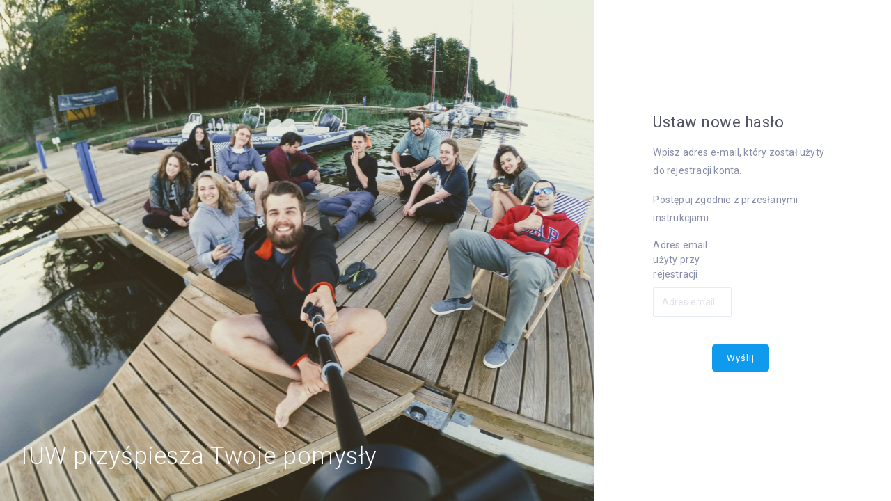

--- FILE ---
content_type: text/html; charset=utf-8
request_url: https://panel.iuw.edu.pl/pl/auth/reset-hasla
body_size: 2822
content:


<!DOCTYPE html>
<html lang="pl">
<head>
    <meta charset="UTF-8">
    <meta name="viewport"
          content="width=device-width, user-scalable=no, initial-scale=1.0, maximum-scale=1.0, minimum-scale=1.0">
    <meta http-equiv="X-UA-Compatible" content="ie=edge">
    <title>Inkubator UW</title>
    <link rel="shortcut icon" type="image/png" href="/static/favicon.ico"/>

    <link rel="stylesheet" href="/static/css/iuwapp.css?id=6b1bea40223108830f16">
    <link rel="stylesheet" href="/static/bower_components/bootstrap/dist/css/bootstrap.css"/>
    <link rel="stylesheet" href="/static/bower_components/PACE/themes/blue/pace-theme-minimal.css"/>
    <link rel="stylesheet" href="/static/bower_components/perfect-scrollbar/css/perfect-scrollbar.min.css"/>
    <link href="/static/css/third-party/ei-icon.css" rel="stylesheet">
    <link href="/static/css/third-party/themify-icons.css" rel="stylesheet">
    <link href="/static/css/third-party/font-awesome.min.css" rel="stylesheet">
    <link href="/static/css/third-party/animate.min.css" rel="stylesheet">
    <link rel="stylesheet" href="/static/vendors/selectize/dist/css/selectize.default.css"/>

    <link rel="stylesheet" href="/static/bower_components/selectize/dist/css/selectize.default.css"/>
    <link rel="stylesheet" href="/static/bower_components/bootstrap-daterangepicker/daterangepicker.css"/>
    <link rel="stylesheet" href="/static/bower_components/bootstrap-datepicker/dist/css/bootstrap-datepicker3.css"/>
    <link rel="stylesheet" href="/static/bower_components/summernote/dist/summernote.css"/>
    <link rel="stylesheet"
          href="https://cdnjs.cloudflare.com/ajax/libs/jquery-datetimepicker/2.5.20/jquery.datetimepicker.min.css"
          integrity="sha256-DOS9W6NR+NFe1fUhEE0PGKY/fubbUCnOfTje2JMDw3Y=" crossorigin="anonymous"/>
    <link href="/static/css/third-party/app.css" rel="stylesheet">

    <!--    tymczasowe jquery póki to z bowera nie działa-->
    <script src="https://ajax.googleapis.com/ajax/libs/jquery/3.4.1/jquery.min.js"></script>
    <script src="/static/ckeditor/ckeditor.js"></script>
    <script crossorigin src="https://unpkg.com/react@16/umd/react.production.min.js"></script>
    <script crossorigin src="https://unpkg.com/react-dom@16/umd/react-dom.production.min.js"></script>
    <script src="https://cdnjs.cloudflare.com/ajax/libs/babel-core/5.6.15/browser.js"></script>


    <!-- Google Tag Manager -->
<script>(function(w,d,s,l,i){w[l]=w[l]||[];w[l].push({'gtm.start':
new Date().getTime(),event:'gtm.js'});var f=d.getElementsByTagName(s)[0],
j=d.createElement(s),dl=l!='dataLayer'?'&l='+l:'';j.async=true;j.src=
'https://www.googletagmanager.com/gtm.js?id='+i+dl;f.parentNode.insertBefore(j,f);
})(window,document,'script','dataLayer','GTM-KP3LGT2');</script>
<!-- End Google Tag Manager -->

    <script>
  (function(i,s,o,g,r,a,m){i['GoogleAnalyticsObject']=r;i[r]=i[r]||function(){
  (i[r].q=i[r].q||[]).push(arguments)},i[r].l=1*new Date();a=s.createElement(o),
  m=s.getElementsByTagName(o)[0];a.async=1;a.src=g;m.parentNode.insertBefore(a,m)
  })(window,document,'script','https://www.google-analytics.com/analytics.js','ga');

  ga('create', 'UA-106775586-1', 'auto');
  ga('send', 'pageview');

</script>

    <!--<link rel="stylesheet" href="/static/css/app.css?id=af837b4ade2c8515a9af">-->
    
    
</head>
<body>
<!-- Google Tag Manager (noscript) -->
<noscript><iframe src="https://www.googletagmanager.com/ns.html?id=GTM-KP3LGT2"
height="0" width="0" style="display:none;visibility:hidden"></iframe></noscript>
<!-- End Google Tag Manager (noscript) -->

<div class="app">
    
    <div class="authentication">
        <div class="sign-in">
            <div class="row no-mrg-horizon">
                <div class="col-md-8 no-pdd-horizon d-none d-md-block">
                    <div class="full-height bg" style="background-image: url('/static/img/layout/iuw-bg.jpg')">
                        <div class="img-caption">
                            <h1 class="caption-title">IUW przyśpiesza Twoje pomysły</h1>
                            <!--<p class="caption-text">Lorem Ipsum is simply dummy text of the printing and typesetting industry. Lorem Ipsum has been the industry's standard dummy text ever since the 1500s.</p>-->
                        </div>
                    </div>
                </div>
                <div class="col-md-4 no-pdd-horizon">
                    <div class="full-height bg-white height-100">
                        <div class="vertical-align full-height pdd-horizon-70">
                            <div class="table-cell">
                                <div class="pdd-horizon-15">

                                    <form action="" method="post">
                                        <input type="hidden" value="ewu9y99sRBGyLpNgY22SVIRgInSTDJhD" name="csrfmiddlewaretoken">
                                        <h2>Ustaw nowe hasło</h2>
                                        <div style="margin-top: 1em;">
                                            <p>Wpisz adres e-mail, który został użyty do rejestracji konta.</p>
                                            <p>Postępuj zgodnie z przesłanymi instrukcjami.</p>
                                        </div>
                                        <div class="row">
                                            <div class="col-sm-8 col-sm-offset-2 col-lg-6 col-lg-offset-3">
                                                <div class="form-group ">
    
    <label for="id_email">Adres email użyty przy rejestracji</label>
    

    

    <input class="form-control" id="id_email" maxlength="254" name="email" placeholder="Adres email" type="email" />
    
</div>
                                            </div>
                                        </div>
                                        <div class="text-center" style="margin-top: 1em;">
                                            <p>
                                                <button class="btn btn-info" type="submit">Wyślij</button>
                                            </p>
                                        </div>
                                    </form>
                                </div>
                            </div>
                        </div>
                    </div>
                </div>
            </div>
        </div>
    </div>

</div>
<script>
    window.app = {
        'csrf_token': "ewu9y99sRBGyLpNgY22SVIRgInSTDJhD",
    };
</script>

<!-- plugins js -->
<!--<script src="/static/bower_components/jquery/dist/jquery.min.js"></script>-->

<script src="/static/js/iuwapp.js?id=53f01961fa9bdcac1353"></script>
<script src="/static/js/new.js"></script>
<script src="/static/bower_components/popper.js/dist/umd/popper.min.js"></script>
<script src="/static/bower_components/bootstrap/dist/js/bootstrap.js"></script>
<script src="/static/bower_components/PACE/pace.min.js"></script>
<script src="/static/bower_components/perfect-scrollbar/js/perfect-scrollbar.jquery.js"></script>

<!-- page plugins js -->
<script src="/static/bower_components/selectize/dist/js/standalone/selectize.min.js"></script>
<script src="/static/bower_components/moment/min/moment.min.js"></script>
<script src="/static/bower_components/bootstrap-daterangepicker/daterangepicker.js"></script>
<script src="/static/bower_components/bootstrap-datepicker/dist/js/bootstrap-datepicker.js"></script>
<script src="/static/bower_components/bootstrap-timepicker/js/bootstrap-timepicker.js"></script>
<script src="/static/bower_components/summernote/dist/summernote.min.js"></script>
<!-- page js -->
<script src="/static/js/third-party/forms/form-elements.js"></script>
<script src="/static/js/third-party/app.js"></script>

<script src="/static/vendors/selectize/dist/js/standalone/selectize.min.js"></script>
<script src="/static/js/third-party/ui-elements/notification.js"></script>
<script src="https://cdnjs.cloudflare.com/ajax/libs/jquery-datetimepicker/2.5.20/jquery.datetimepicker.full.min.js"
        integrity="sha256-FEqEelWI3WouFOo2VWP/uJfs1y8KJ++FLh2Lbqc8SJk=" crossorigin="anonymous"></script>


</body>
</html>




--- FILE ---
content_type: text/css
request_url: https://panel.iuw.edu.pl/static/css/third-party/app.css
body_size: 181071
content:
/*---------------------------------------------------------------------------
  Template: Espire - Angular Web App Admin Template
  Author: Theme_Nate
----------------------------------------------------------------------------*/
/*---------------------------------
-------------- common -------------
---------------------------------*/
/*----------------------------
--------- 1. General ---------
----------------------------*/
@import url("https://fonts.googleapis.com/css?family=Lato:300,400,700|Roboto:300,400,500,700");
html, html a, body { -webkit-font-smoothing: antialiased; }

body { font-family: Roboto, -apple-system, system-ui, BlinkMacSystemFont, "Segoe UI", "Helvetica Neue", Arial, sans-serif; font-size: 14px; background-color: #f6f7fb; color: #888da8; line-height: 1.5; letter-spacing: 0.2px; overflow-x: hidden; }

h1, h2, h3, h4, h5, h6 { color: #515365; font-family: Roboto, -apple-system, system-ui, BlinkMacSystemFont, "Segoe UI", "Helvetica Neue", Arial, sans-serif; letter-spacing: 0.5px; font-weight: normal; line-height: 1.5; }

h1 a, h2 a, h3 a, h4 a, h5 a, h6 a { font-family: Roboto, -apple-system, system-ui, BlinkMacSystemFont, "Segoe UI", "Helvetica Neue", Arial, sans-serif; }

h1 small, h2 small, h3 small, h4 small, h5 small, h6 small { font-weight: 300; color: #5c5f73; }

h1 { font-size: 26px; }

h2 { font-size: 22px; }

h3 { font-size: 20px; }

h4 { font-size: 18px; }

h5 { font-size: 16px; }

h6 { font-size: 12px; }

p { font-family: Roboto, -apple-system, system-ui, BlinkMacSystemFont, "Segoe UI", "Helvetica Neue", Arial, sans-serif; color: #888da8; line-height: 1.9; }

.lead { font-size: 18px; }

ul { margin-bottom: 0px; }

a { color: #0f9aee; }

a:hover, a:focus { text-decoration: none; color: #0c7bbe; }

a:focus { outline: none; }

a.text-gray:hover, a.text-gray:focus, a.text-gray.active { color: #515365 !important; }

:focus { outline: none; }

hr { border-top: 1px solid #e6ecf5; }

.font-primary { font-family: Roboto, -apple-system, system-ui, BlinkMacSystemFont, "Segoe UI", "Helvetica Neue", Arial, sans-serif; }

.font-secondary { font-family: Roboto, -apple-system, system-ui, BlinkMacSystemFont, "Segoe UI", "Helvetica Neue", Arial, sans-serif; }

.text-link:hover, .text-link:focus { text-decoration: underline; }

.text-opacity { opacity: 0.85; }

.text-white { color: #ffffff !important; }

.text-dark { color: #515365 !important; }

.text-gray { color: #888da8 !important; }

.text-primary { color: #7774e7 !important; }

.text-success { color: #37c936 !important; }

.text-info { color: #0f9aee !important; }

.text-warning { color: #ffcc00 !important; }

.text-danger { color: #ff3c7e !important; }

.bg-white { background-color: #ffffff !important; }

.bg-dark { background-color: #515365 !important; }

.bg-gray { background-color: #ebeef6 !important; }

.bg-primary { background-color: #7774e7 !important; }

.bg-info { background-color: #0f9aee !important; }

.bg-success { background-color: #37c936 !important; }

.bg-warning { background-color: #ffcc00 !important; }

.bg-danger { background-color: #ff3c7e !important; }

.bg-primary-inverse { background: #7774e7; /* The Fallback */ background: rgba(119, 116, 231, 0.1); }

.bg-success-inverse { background: #37c936; /* The Fallback */ background: rgba(55, 201, 54, 0.1); }

.bg-info-inverse { background: #0f9aee; /* The Fallback */ background: rgba(15, 154, 238, 0.1); }

.bg-warning-inverse { background: #ffcc00; /* The Fallback */ background: rgba(255, 204, 0, 0.1); }

.bg-danger-inverse { background: #ff3c7e; /* The Fallback */ background: rgba(255, 60, 126, 0.1); }

.bg { background-repeat: no-repeat; background-size: cover; background-position: center center; }

.overlay-dark { position: relative; overflow: hidden; color: #cccccc; }

.overlay-dark h1, .overlay-dark h2, .overlay-dark h3, .overlay-dark h4, .overlay-dark h5, .overlay-dark h6 { color: #ffffff; }

.overlay-dark p { color: #cccccc; }

.overlay-dark:before { content: ""; background-color: #515365; position: absolute; width: 100%; height: 100%; opacity: 0.5; top: 0px; left: 0px; z-index: 2; }

.overlay-dark > div { position: relative; z-index: 3; }

blockquote { border-left: 0px; padding-left: 30px; position: relative; }

blockquote:before { font-family: 'themify'; content: "\e67f"; position: absolute; left: 0px; color: #515365; }

.fade.in { opacity: 1; }

.collapse.in { display: block; }

iframe { border: 0; }

@media only screen and (max-width: 767px) { iframe { min-height: 175px !important; height: auto; } }

@media print { body { font-size: 10px; }
  .mrg-top-30, .mrg-top-20 { margin-top: 15px !important; }
  .print-invisible { display: none; } }

/*---------------------------------
--------- 3. Helper Style ---------
---------------------------------*/
/*Margin*/
.no-mrg { margin: 0 !important; }

.no-mrg-top { margin-top: 0 !important; }

.no-mrg-btm { margin-bottom: 0 !important; }

.no-mrg-right { margin-right: 0 !important; }

.no-mrg-left { margin-left: 0 !important; }

.no-mrg-vertical { margin-top: 0 !important; margin-bottom: 0 !important; }

.no-mrg-horizon { margin-left: 0 !important; margin-right: 0 !important; }

.margin-5 { margin: 5px !important; }

.margin-10 { margin: 10px !important; }

.margin-15 { margin: 15px !important; }

.margin-20 { margin: 20px !important; }

.margin-25 { margin: 25px !important; }

.margin-20 { margin: 20px !important; }

.margin-25 { margin: 25px !important; }

.margin-30 { margin: 30px !important; }

.margin-35 { margin: 35px !important; }

.margin-40 { margin: 40px !important; }

.margin-45 { margin: 45px !important; }

.margin-50 { margin: 50px !important; }

.margin-55 { margin: 55px !important; }

.margin-60 { margin: 60px !important; }

.margin-65 { margin: 65px !important; }

.margin-70 { margin: 70px !important; }

.margin-75 { margin: 75px !important; }

.margin-80 { margin: 80px !important; }

.margin-85 { margin: 85px !important; }

.margin-90 { margin: 90px !important; }

.margin-95 { margin: 95px !important; }

.margin-100 { margin: 100px !important; }

.margin-105 { margin: 105px !important; }

.margin-110 { margin: 110px !important; }

.margin-115 { margin: 115px !important; }

.margin-120 { margin: 120px !important; }

.margin-125 { margin: 125px !important; }

.margin-130 { margin: 130px !important; }

.margin-135 { margin: 135px !important; }

.margin-140 { margin: 140px !important; }

.margin-145 { margin: 145px !important; }

.margin-150 { margin: 150px !important; }

@media only screen and (max-width: 767px) { .margin-150, .margin-145, .margin-140, .margin-135, .margin-130, .margin-125, .margin-120, .margin-115, .margin-110, .margin-100, .margin-95, .margin-90, .margin-85, .margin-80, .margin-75, .margin-70, .margin-65, .margin-60, .margin-55, .margin-50, .margin-45, .margin-40, .margin-35 { margin: 30px !important; } }

.mrg-horizon-auto { margin-left: auto !important; margin-right: auto !important; }

.mrg-left-auto { margin-left: auto !important; }

.mrg-right-auto { margin-right: auto !important; }

.mrg-vertical-5 { margin-top: 5px !important; margin-bottom: 5px !important; }

.mrg-vertical-10 { margin-top: 10px !important; margin-bottom: 10px !important; }

.mrg-vertical-15 { margin-top: 15px !important; margin-bottom: 15px !important; }

.mrg-vertical-20 { margin-top: 20px !important; margin-bottom: 20px !important; }

.mrg-vertical-25 { margin-top: 25px !important; margin-bottom: 25px !important; }

.mrg-vertical-30 { margin-top: 30px !important; margin-bottom: 30px !important; }

.mrg-vertical-35 { margin-top: 35px !important; margin-bottom: 35px !important; }

.mrg-vertical-40 { margin-top: 40px !important; margin-bottom: 40px !important; }

.mrg-vertical-45 { margin-top: 45px !important; margin-bottom: 45px !important; }

.mrg-vertical-50 { margin-top: 50px !important; margin-bottom: 50px !important; }

.mrg-vertical-55 { margin-top: 55px !important; margin-bottom: 55px !important; }

.mrg-vertical-60 { margin-top: 60px !important; margin-bottom: 60px !important; }

.mrg-vertical-65 { margin-top: 65px !important; margin-bottom: 65px !important; }

.mrg-vertical-70 { margin-top: 70px !important; margin-bottom: 70px !important; }

.mrg-vertical-75 { margin-top: 75px !important; margin-bottom: 75px !important; }

.mrg-vertical-80 { margin-top: 80px !important; margin-bottom: 80px !important; }

.mrg-vertical-85 { margin-top: 85px !important; margin-bottom: 85px !important; }

.mrg-vertical-90 { margin-top: 90px !important; margin-bottom: 90px !important; }

.mrg-vertical-95 { margin-top: 95px !important; margin-bottom: 95px !important; }

.mrg-vertical-100 { margin-top: 100px !important; margin-bottom: 100px !important; }

.mrg-vertical-105 { margin-top: 105px !important; margin-bottom: 105px !important; }

.mrg-vertical-110 { margin-top: 110px !important; margin-bottom: 110px !important; }

.mrg-vertical-115 { margin-top: 115px !important; margin-bottom: 115px !important; }

.mrg-vertical-120 { margin-top: 120px !important; margin-bottom: 120px !important; }

.mrg-vertical-125 { margin-top: 125px !important; margin-bottom: 125px !important; }

.mrg-vertical-130 { margin-top: 130px !important; margin-bottom: 130px !important; }

.mrg-vertical-135 { margin-top: 135px !important; margin-bottom: 135px !important; }

.mrg-vertical-140 { margin-top: 140px !important; margin-bottom: 140px !important; }

.mrg-vertical-145 { margin-top: 145px !important; margin-bottom: 145px !important; }

.mrg-vertical-150 { margin-top: 150px !important; margin-bottom: 150px !important; }

@media only screen and (max-width: 767px) { .mrg-vertical-150, .mrg-vertical-145, .mrg-vertical-140, .mrg-vertical-135, .mrg-vertical-130, .mrg-vertical-125, .mrg-vertical-120, .mrg-vertical-115, .mrg-vertical-110, .mrg-vertical-100, .mrg-vertical-95, .mrg-vertical-90, .mrg-vertical-85, .mrg-vertical-80, .mrg-vertical-75, .mrg-vertical-70, .mrg-vertical-65, .mrg-vertical-60, .mrg-vertical-55, .mrg-vertical-50, .mrg-vertical-45, .mrg-vertical-40, .mrg-vertical-35 { margin-top: 30px !important; margin-bottom: 30px !important; } }

.mrg-horizon-5 { margin-left: 5px !important; margin-right: 5px !important; }

.mrg-horizon-10 { margin-left: 10px !important; margin-right: 10px !important; }

.mrg-horizon-15 { margin-left: 15px !important; margin-right: 15px !important; }

.mrg-horizon-20 { margin-left: 20px !important; margin-right: 20px !important; }

.mrg-horizon-25 { margin-left: 25px !important; margin-right: 25px !important; }

.mrg-horizon-30 { margin-left: 30px !important; margin-right: 30px !important; }

.mrg-horizon-35 { margin-left: 35px !important; margin-right: 35px !important; }

.mrg-horizon-40 { margin-left: 40px !important; margin-right: 40px !important; }

.mrg-horizon-45 { margin-left: 45px !important; margin-right: 45px !important; }

.mrg-horizon-50 { margin-left: 50px !important; margin-right: 50px !important; }

.mrg-horizon-55 { margin-left: 55px !important; margin-right: 55px !important; }

.mrg-horizon-60 { margin-left: 60px !important; margin-right: 60px !important; }

.mrg-horizon-65 { margin-left: 65px !important; margin-right: 65px !important; }

.mrg-horizon-70 { margin-left: 70px !important; margin-right: 70px !important; }

.mrg-horizon-75 { margin-left: 75px !important; margin-right: 75px !important; }

.mrg-horizon-80 { margin-left: 80px !important; margin-right: 80px !important; }

.mrg-horizon-85 { margin-left: 85px !important; margin-right: 85px !important; }

.mrg-horizon-90 { margin-left: 90px !important; margin-right: 90px !important; }

.mrg-horizon-95 { margin-left: 95px !important; margin-right: 95px !important; }

.mrg-horizon-100 { margin-left: 100px !important; margin-right: 100px !important; }

.mrg-horizon-105 { margin-left: 105px !important; margin-right: 105px !important; }

.mrg-horizon-110 { margin-left: 110px !important; margin-right: 110px !important; }

.mrg-horizon-115 { margin-left: 115px !important; margin-right: 115px !important; }

.mrg-horizon-120 { margin-left: 120px !important; margin-right: 120px !important; }

.mrg-horizon-125 { margin-left: 125px !important; margin-right: 125px !important; }

.mrg-horizon-130 { margin-left: 130px !important; margin-right: 130px !important; }

.mrg-horizon-135 { margin-left: 135px !important; margin-right: 135px !important; }

.mrg-horizon-140 { margin-left: 140px !important; margin-right: 140px !important; }

.mrg-horizon-145 { margin-left: 145px !important; margin-right: 145px !important; }

.mrg-horizon-150 { margin-left: 150px !important; margin-right: 150px !important; }

@media only screen and (max-width: 767px) { .mrg-horizon-150, .mrg-horizon-145, .mrg-horizon-140, .mrg-horizon-135, .mrg-horizon-130, .mrg-horizon-125, .mrg-horizon-120, .mrg-horizon-115, .mrg-horizon-110, .mrg-horizon-100, .mrg-horizon-95, .mrg-horizon-90, .mrg-horizon-85, .mrg-horizon-80, .mrg-horizon-75, .mrg-horizon-70, .mrg-horizon-65, .mrg-horizon-60, .mrg-horizon-55, .mrg-horizon-50, .mrg-horizon-45, .mrg-horizon-40, .mrg-horizon-35 { margin-left: 30px !important; margin-right: 30px !important; } }

.mrg-top-5 { margin-top: 5px !important; }

.mrg-top-10 { margin-top: 10px !important; }

.mrg-top-15 { margin-top: 15px !important; }

.mrg-top-20 { margin-top: 20px !important; }

.mrg-top-25 { margin-top: 25px !important; }

.mrg-top-30 { margin-top: 30px !important; }

.mrg-top-35 { margin-top: 35px !important; }

.mrg-top-40 { margin-top: 40px !important; }

.mrg-top-45 { margin-top: 45px !important; }

.mrg-top-50 { margin-top: 50px !important; }

.mrg-top-55 { margin-top: 55px !important; }

.mrg-top-60 { margin-top: 60px !important; }

.mrg-top-65 { margin-top: 65px !important; }

.mrg-top-70 { margin-top: 70px !important; }

.mrg-top-75 { margin-top: 75px !important; }

.mrg-top-80 { margin-top: 80px !important; }

.mrg-top-85 { margin-top: 85px !important; }

.mrg-top-90 { margin-top: 90px !important; }

.mrg-top-95 { margin-top: 95px !important; }

.mrg-top-100 { margin-top: 100px !important; }

.mrg-top-105 { margin-top: 105px !important; }

.mrg-top-110 { margin-top: 110px !important; }

.mrg-top-115 { margin-top: 115px !important; }

.mrg-top-120 { margin-top: 120px !important; }

.mrg-top-125 { margin-top: 125px !important; }

.mrg-top-130 { margin-top: 130px !important; }

.mrg-top-135 { margin-top: 135px !important; }

.mrg-top-140 { margin-top: 140px !important; }

.mrg-top-145 { margin-top: 145px !important; }

.mrg-top-150 { margin-top: 150px !important; }

@media only screen and (max-width: 767px) { .mrg-top-150, .mrg-top-145, .mrg-top-140, .mrg-top-135, .mrg-top-130, .mrg-top-125, .mrg-top-120, .mrg-top-115, .mrg-top-110, .mrg-top-100, .mrg-top-95, .mrg-top-90, .mrg-top-85, .mrg-top-80, .mrg-top-75, .mrg-top-70, .mrg-top-65, .mrg-top-60, .mrg-top-55, .mrg-top-50, .mrg-top-45, .mrg-top-40, .mrg-top-35 { margin-top: 30px !important; } }

.mrg-btm-5 { margin-bottom: 5px !important; }

.mrg-btm-10 { margin-bottom: 10px !important; }

.mrg-btm-15 { margin-bottom: 15px !important; }

.mrg-btm-20 { margin-bottom: 20px !important; }

.mrg-btm-25 { margin-bottom: 25px !important; }

.mrg-btm-30 { margin-bottom: 30px !important; }

.mrg-btm-35 { margin-bottom: 35px !important; }

.mrg-btm-40 { margin-bottom: 40px !important; }

.mrg-btm-45 { margin-bottom: 45px !important; }

.mrg-btm-50 { margin-bottom: 50px !important; }

.mrg-btm-55 { margin-bottom: 55px !important; }

.mrg-btm-60 { margin-bottom: 60px !important; }

.mrg-btm-65 { margin-bottom: 65px !important; }

.mrg-btm-70 { margin-bottom: 70px !important; }

.mrg-btm-75 { margin-bottom: 75px !important; }

.mrg-btm-80 { margin-bottom: 80px !important; }

.mrg-btm-85 { margin-bottom: 85px !important; }

.mrg-btm-90 { margin-bottom: 90px !important; }

.mrg-btm-95 { margin-bottom: 95px !important; }

.mrg-btm-100 { margin-bottom: 100px !important; }

.mrg-btm-105 { margin-bottom: 105px !important; }

.mrg-btm-110 { margin-bottom: 110px !important; }

.mrg-btm-115 { margin-bottom: 115px !important; }

.mrg-btm-120 { margin-bottom: 120px !important; }

.mrg-btm-125 { margin-bottom: 125px !important; }

.mrg-btm-130 { margin-bottom: 130px !important; }

.mrg-btm-135 { margin-bottom: 135px !important; }

.mrg-btm-140 { margin-bottom: 140px !important; }

.mrg-btm-145 { margin-bottom: 145px !important; }

.mrg-btm-150 { margin-bottom: 150px !important; }

@media only screen and (max-width: 767px) { .mrg-btm-150, .mrg-btm-145, .mrg-btm-140, .mrg-btm-135, .mrg-btm-130, .mrg-btm-125, .mrg-btm-120, .mrg-btm-115, .mrg-btm-110, .mrg-btm-100, .mrg-btm-95, .mrg-btm-90, .mrg-btm-85, .mrg-btm-80, .mrg-btm-75, .mrg-btm-70, .mrg-btm-65, .mrg-btm-60, .mrg-btm-55, .mrg-btm-50, .mrg-btm-45, .mrg-btm-40, .mrg-btm-35 { margin-bottom: 30px !important; } }

.mrg-left-5 { margin-left: 5px !important; }

.mrg-left-10 { margin-left: 10px !important; }

.mrg-left-15 { margin-left: 15px !important; }

.mrg-left-20 { margin-left: 20px !important; }

.mrg-left-25 { margin-left: 25px !important; }

.mrg-left-30 { margin-left: 30px !important; }

.mrg-left-35 { margin-left: 35px !important; }

.mrg-left-40 { margin-left: 40px !important; }

.mrg-left-45 { margin-left: 45px !important; }

.mrg-left-50 { margin-left: 50px !important; }

.mrg-left-55 { margin-left: 55px !important; }

.mrg-left-60 { margin-left: 60px !important; }

.mrg-left-65 { margin-left: 65px !important; }

.mrg-left-70 { margin-left: 70px !important; }

.mrg-left-75 { margin-left: 75px !important; }

.mrg-left-80 { margin-left: 80px !important; }

.mrg-left-85 { margin-left: 85px !important; }

.mrg-left-90 { margin-left: 90px !important; }

.mrg-left-95 { margin-left: 95px !important; }

.mrg-left-100 { margin-left: 100px !important; }

.mrg-left-105 { margin-left: 105px !important; }

.mrg-left-110 { margin-left: 110px !important; }

.mrg-left-115 { margin-left: 115px !important; }

.mrg-left-120 { margin-left: 120px !important; }

.mrg-left-125 { margin-left: 125px !important; }

.mrg-left-130 { margin-left: 130px !important; }

.mrg-left-135 { margin-left: 135px !important; }

.mrg-left-140 { margin-left: 140px !important; }

.mrg-left-145 { margin-left: 145px !important; }

.mrg-left-150 { margin-left: 150px !important; }

@media only screen and (max-width: 767px) { .mrg-left-150, .mrg-left-145, .mrg-left-140, .mrg-left-135, .mrg-left-130, .mrg-left-125, .mrg-left-120, .mrg-left-115, .mrg-left-110, .mrg-left-100, .mrg-left-95, .mrg-left-90, .mrg-left-85, .mrg-left-80, .mrg-left-75, .mrg-left-70, .mrg-left-65, .mrg-left-60, .mrg-left-55, .mrg-left-50, .mrg-left-45, .mrg-left-40, .mrg-left-35 { margin-left: 30px !important; } }

.mrg-right-5 { margin-right: 5px !important; }

.mrg-right-10 { margin-right: 10px !important; }

.mrg-right-15 { margin-right: 15px !important; }

.mrg-right-20 { margin-right: 20px !important; }

.mrg-right-25 { margin-right: 25px !important; }

.mrg-right-30 { margin-right: 30px !important; }

.mrg-right-35 { margin-right: 35px !important; }

.mrg-right-40 { margin-right: 40px !important; }

.mrg-right-45 { margin-right: 45px !important; }

.mrg-right-50 { margin-right: 50px !important; }

.mrg-right-55 { margin-right: 55px !important; }

.mrg-right-60 { margin-right: 60px !important; }

.mrg-right-65 { margin-right: 65px !important; }

.mrg-right-70 { margin-right: 70px !important; }

.mrg-right-75 { margin-right: 75px !important; }

.mrg-right-80 { margin-right: 80px !important; }

.mrg-right-85 { margin-right: 85px !important; }

.mrg-right-90 { margin-right: 90px !important; }

.mrg-right-95 { margin-right: 95px !important; }

.mrg-right-100 { margin-right: 100px !important; }

.mrg-right-105 { margin-right: 105px !important; }

.mrg-right-110 { margin-right: 110px !important; }

.mrg-right-115 { margin-right: 115px !important; }

.mrg-right-120 { margin-right: 120px !important; }

.mrg-right-125 { margin-right: 125px !important; }

.mrg-right-130 { margin-right: 130px !important; }

.mrg-right-135 { margin-right: 135px !important; }

.mrg-right-140 { margin-right: 140px !important; }

.mrg-right-145 { margin-right: 145px !important; }

.mrg-right-150 { margin-right: 150px !important; }

@media only screen and (max-width: 767px) { .mrg-right-150, .mrg-right-145, .mrg-right-140, .mrg-right-135, .mrg-right-130, .mrg-right-125, .mrg-right-120, .mrg-right-115, .mrg-right-110, .mrg-right-100, .mrg-right-95, .mrg-right-90, .mrg-right-85, .mrg-right-80, .mrg-right-75, .mrg-right-70, .mrg-right-65, .mrg-right-60, .mrg-right-55, .mrg-right-50, .mrg-right-45, .mrg-right-40, .mrg-right-35 { margin-right: 30px !important; } }

/*Padding*/
.no-pdd { padding: 0 !important; }

.no-pdd-top { padding-top: 0 !important; }

.no-pdd-btm { padding-bottom: 0 !important; }

.no-pdd-left { padding-left: 0 !important; }

.no-pdd-right { padding-right: 0 !important; }

.no-pdd-vertical { padding-top: 0 !important; padding-bottom: 0 !important; }

.no-pdd-horizon { padding-left: 0 !important; padding-right: 0 !important; }

.padding-5 { padding: 5px !important; }

.padding-10 { padding: 10px !important; }

.padding-15 { padding: 15px !important; }

.padding-20 { padding: 20px !important; }

.padding-25 { padding: 25px !important; }

.padding-30 { padding: 30px !important; }

.padding-35 { padding: 35px !important; }

.padding-40 { padding: 40px !important; }

.padding-45 { padding: 45px !important; }

.padding-50 { padding: 50px !important; }

.padding-55 { padding: 55px !important; }

.padding-60 { padding: 60px !important; }

.padding-65 { padding: 65px !important; }

.padding-70 { padding: 70px !important; }

.padding-75 { padding: 75px !important; }

.padding-80 { padding: 80px !important; }

.padding-85 { padding: 85px !important; }

.padding-90 { padding: 90px !important; }

.padding-95 { padding: 95px !important; }

.padding-100 { padding: 100px !important; }

.padding-105 { padding: 105px !important; }

.padding-110 { padding: 110px !important; }

.padding-115 { padding: 115px !important; }

.padding-120 { padding: 120px !important; }

.padding-125 { padding: 125px !important; }

.padding-130 { padding: 130px !important; }

.padding-135 { padding: 135px !important; }

.padding-140 { padding: 140px !important; }

.padding-145 { padding: 145px !important; }

.padding-150 { padding: 150px !important; }

@media only screen and (max-width: 767px) { .padding-150, .padding-145, .padding-140, .padding-135, .padding-130, .padding-125, .padding-120, .padding-115, .padding-110, .padding-100, .padding-95, .padding-90, .padding-85, .padding-80, .padding-75, .padding-70, .padding-65, .padding-60, .padding-55, .padding-50, .padding-45, .padding-40, .padding-35 { padding: 30px !important; } }

.pdd-vertical-5 { padding-top: 5px !important; padding-bottom: 5px !important; }

.pdd-vertical-10 { padding-top: 10px !important; padding-bottom: 10px !important; }

.pdd-vertical-15 { padding-top: 15px !important; padding-bottom: 15px !important; }

.pdd-vertical-20 { padding-top: 20px !important; padding-bottom: 20px !important; }

.pdd-vertical-25 { padding-top: 25px !important; padding-bottom: 25px !important; }

.pdd-vertical-30 { padding-top: 30px !important; padding-bottom: 30px !important; }

.pdd-vertical-35 { padding-top: 35px !important; padding-bottom: 35px !important; }

.pdd-vertical-40 { padding-top: 40px !important; padding-bottom: 40px !important; }

.pdd-vertical-45 { padding-top: 45px !important; padding-bottom: 45px !important; }

.pdd-vertical-50 { padding-top: 50px !important; padding-bottom: 50px !important; }

.pdd-vertical-55 { padding-top: 55px !important; padding-bottom: 55px !important; }

.pdd-vertical-60 { padding-top: 60px !important; padding-bottom: 60px !important; }

.pdd-vertical-65 { padding-top: 65px !important; padding-bottom: 65px !important; }

.pdd-vertical-70 { padding-top: 70px !important; padding-bottom: 70px !important; }

.pdd-vertical-75 { padding-top: 75px !important; padding-bottom: 75px !important; }

.pdd-vertical-80 { padding-top: 80px !important; padding-bottom: 80px !important; }

.pdd-vertical-85 { padding-top: 85px !important; padding-bottom: 85px !important; }

.pdd-vertical-90 { padding-top: 90px !important; padding-bottom: 90px !important; }

.pdd-vertical-95 { padding-top: 95px !important; padding-bottom: 95px !important; }

.pdd-vertical-100 { padding-top: 100px !important; padding-bottom: 100px !important; }

.pdd-vertical-105 { padding-top: 105px !important; padding-bottom: 105px !important; }

.pdd-vertical-110 { padding-top: 110px !important; padding-bottom: 110px !important; }

.pdd-vertical-115 { padding-top: 115px !important; padding-bottom: 115px !important; }

.pdd-vertical-120 { padding-top: 120px !important; padding-bottom: 120px !important; }

.pdd-vertical-125 { padding-top: 125px !important; padding-bottom: 125px !important; }

.pdd-vertical-130 { padding-top: 130px !important; padding-bottom: 130px !important; }

.pdd-vertical-135 { padding-top: 135px !important; padding-bottom: 135px !important; }

.pdd-vertical-140 { padding-top: 140px !important; padding-bottom: 140px !important; }

.pdd-vertical-145 { padding-top: 145px !important; padding-bottom: 145px !important; }

.pdd-vertical-150 { padding-top: 150px !important; padding-bottom: 150px !important; }

@media only screen and (max-width: 767px) { .pdd-vertical-150, .pdd-vertical-145, .pdd-vertical-140, .pdd-vertical-135, .pdd-vertical-130, .pdd-vertical-125, .pdd-vertical-120, .pdd-vertical-115, .pdd-vertical-110, .pdd-vertical-100, .pdd-vertical-95, .pdd-vertical-90, .pdd-vertical-85, .pdd-vertical-80, .pdd-vertical-75, .pdd-vertical-70, .pdd-vertical-65, .pdd-vertical-60, .pdd-vertical-55, .pdd-vertical-50, .pdd-vertical-45, .pdd-vertical-40, .pdd-vertical-35 { padding-top: 30px !important; padding-bottom: 30px !important; } }

.pdd-horizon-5 { padding-left: 5px !important; padding-right: 5px !important; }

.pdd-horizon-10 { padding-left: 10px !important; padding-right: 10px !important; }

.pdd-horizon-15 { padding-left: 15px !important; padding-right: 15px !important; }

.pdd-horizon-20 { padding-left: 20px !important; padding-right: 20px !important; }

.pdd-horizon-25 { padding-left: 25px !important; padding-right: 25px !important; }

.pdd-horizon-30 { padding-left: 30px !important; padding-right: 30px !important; }

.pdd-horizon-35 { padding-left: 35px !important; padding-right: 35px !important; }

.pdd-horizon-40 { padding-left: 40px !important; padding-right: 40px !important; }

.pdd-horizon-45 { padding-left: 45px !important; padding-right: 45px !important; }

.pdd-horizon-50 { padding-left: 50px !important; padding-right: 50px !important; }

.pdd-horizon-55 { padding-left: 55px !important; padding-right: 55px !important; }

.pdd-horizon-60 { padding-left: 60px !important; padding-right: 60px !important; }

.pdd-horizon-65 { padding-left: 65px !important; padding-right: 65px !important; }

.pdd-horizon-70 { padding-left: 70px !important; padding-right: 70px !important; }

.pdd-horizon-75 { padding-left: 75px !important; padding-right: 75px !important; }

.pdd-horizon-80 { padding-left: 80px !important; padding-right: 80px !important; }

.pdd-horizon-85 { padding-left: 85px !important; padding-right: 85px !important; }

.pdd-horizon-90 { padding-left: 90px !important; padding-right: 90px !important; }

.pdd-horizon-95 { padding-left: 95px !important; padding-right: 95px !important; }

.pdd-horizon-100 { padding-left: 100px !important; padding-right: 100px !important; }

.pdd-horizon-105 { padding-left: 105px !important; padding-right: 105px !important; }

.pdd-horizon-110 { padding-left: 110px !important; padding-right: 110px !important; }

.pdd-horizon-115 { padding-left: 115px !important; padding-right: 115px !important; }

.pdd-horizon-120 { padding-left: 120px !important; padding-right: 120px !important; }

.pdd-horizon-125 { padding-left: 125px !important; padding-right: 125px !important; }

.pdd-horizon-130 { padding-left: 130px !important; padding-right: 130px !important; }

.pdd-horizon-135 { padding-left: 135px !important; padding-right: 135px !important; }

.pdd-horizon-140 { padding-left: 140px !important; padding-right: 140px !important; }

.pdd-horizon-145 { padding-left: 145px !important; padding-right: 145px !important; }

.pdd-horizon-150 { padding-left: 150px !important; padding-right: 150px !important; }

@media only screen and (max-width: 767px) { .pdd-horizon-150, .pdd-horizon-145, .pdd-horizon-140, .pdd-horizon-135, .pdd-horizon-130, .pdd-horizon-125, .pdd-horizon-120, .pdd-horizon-115, .pdd-horizon-110, .pdd-horizon-100, .pdd-horizon-95, .pdd-horizon-90, .pdd-horizon-85, .pdd-horizon-80, .pdd-horizon-75, .pdd-horizon-70, .pdd-horizon-65, .pdd-horizon-60, .pdd-horizon-55, .pdd-horizon-50, .pdd-horizon-45, .pdd-horizon-40, .pdd-horizon-35 { padding-left: 30px !important; padding-right: 30px !important; } }

.pdd-top-5 { padding-top: 5px !important; }

.pdd-top-10 { padding-top: 10px !important; }

.pdd-top-15 { padding-top: 15px !important; }

.pdd-top-20 { padding-top: 20px !important; }

.pdd-top-25 { padding-top: 25px !important; }

.pdd-top-30 { padding-top: 30px !important; }

.pdd-top-35 { padding-top: 35px !important; }

.pdd-top-40 { padding-top: 40px !important; }

.pdd-top-45 { padding-top: 45px !important; }

.pdd-top-50 { padding-top: 50px !important; }

.pdd-top-55 { margin-top: 55px !important; }

.pdd-top-60 { padding-top: 60px !important; }

.pdd-top-65 { padding-top: 65px !important; }

.pdd-top-70 { padding-top: 70px !important; }

.pdd-top-75 { padding-top: 75px !important; }

.pdd-top-80 { padding-top: 80px !important; }

.pdd-top-85 { padding-top: 85px !important; }

.pdd-top-90 { padding-top: 90px !important; }

.pdd-top-95 { padding-top: 95px !important; }

.pdd-top-100 { padding-top: 100px !important; }

.pdd-top-105 { padding-top: 105px !important; }

.pdd-top-110 { padding-top: 110px !important; }

.pdd-top-115 { padding-top: 115px !important; }

.pdd-top-120 { padding-top: 120px !important; }

.pdd-top-125 { padding-top: 125px !important; }

.pdd-top-130 { padding-top: 130px !important; }

.pdd-top-135 { padding-top: 135px !important; }

.pdd-top-140 { padding-top: 140px !important; }

.pdd-top-145 { padding-top: 145px !important; }

.pdd-top-150 { padding-top: 150px !important; }

@media only screen and (max-width: 767px) { .pdd-top-150, .pdd-top-145, .pdd-top-140, .pdd-top-135, .pdd-top-130, .pdd-top-125, .pdd-top-120, .pdd-top-115, .pdd-top-110, .pdd-top-100, .pdd-top-95, .pdd-top-90, .pdd-top-85, .pdd-top-80, .pdd-top-75, .pdd-top-70, .pdd-top-65, .pdd-top-60, .pdd-top-55, .pdd-top-50, .pdd-top-45, .pdd-top-40, .pdd-top-35 { padding-top: 30px !important; } }

.pdd-btm-5 { padding-bottom: 5px !important; }

.pdd-btm-10 { padding-bottom: 10px !important; }

.pdd-btm-15 { padding-bottom: 15px !important; }

.pdd-btm-20 { padding-bottom: 20px !important; }

.pdd-btm-25 { padding-bottom: 25px !important; }

.pdd-btm-30 { padding-bottom: 30px !important; }

.pdd-btm-35 { padding-bottom: 35px !important; }

.pdd-btm-40 { padding-bottom: 40px !important; }

.pdd-btm-45 { padding-bottom: 45px !important; }

.pdd-btm-50 { padding-bottom: 50px !important; }

.pdd-btm-55 { margin-bottom: 55px !important; }

.pdd-btm-60 { padding-bottom: 60px !important; }

.pdd-btm-65 { padding-bottom: 65px !important; }

.pdd-btm-70 { padding-bottom: 70px !important; }

.pdd-btm-75 { padding-bottom: 75px !important; }

.pdd-btm-80 { padding-bottom: 80px !important; }

.pdd-btm-85 { padding-bottom: 85px !important; }

.pdd-btm-90 { padding-bottom: 90px !important; }

.pdd-btm-95 { padding-bottom: 95px !important; }

.pdd-btm-100 { padding-bottom: 100px !important; }

.pdd-btm-105 { padding-bottom: 105px !important; }

.pdd-btm-110 { padding-bottom: 110px !important; }

.pdd-btm-115 { padding-bottom: 115px !important; }

.pdd-btm-120 { margin-bottom: 120px !important; }

.pdd-btm-125 { padding-bottom: 125px !important; }

.pdd-btm-130 { padding-bottom: 130px !important; }

.pdd-btm-135 { padding-bottom: 135px !important; }

.pdd-btm-140 { padding-bottom: 140px !important; }

.pdd-btm-145 { padding-bottom: 145px !important; }

.pdd-btm-150 { padding-bottom: 150px !important; }

@media only screen and (max-width: 767px) { .pdd-btm-150, .pdd-btm-145, .pdd-btm-140, .pdd-btm-135, .pdd-btm-130, .pdd-btm-125, .pdd-btm-120, .pdd-btm-115, .pdd-btm-110, .pdd-btm-100, .pdd-btm-95, .pdd-btm-90, .pdd-btm-85, .pdd-btm-80, .pdd-btm-75, .pdd-btm-70, .pdd-btm-65, .pdd-btm-60, .pdd-btm-55, .pdd-btm-50, .pdd-btm-45, .pdd-btm-40, .pdd-btm-35 { padding-bottom: 30px !important; } }

.pdd-left-5 { padding-left: 5px !important; }

.pdd-left-10 { padding-left: 10px !important; }

.pdd-left-15 { padding-left: 15px !important; }

.pdd-left-20 { padding-left: 20px !important; }

.pdd-left-25 { padding-left: 25px !important; }

.pdd-left-30 { padding-left: 30px !important; }

.pdd-left-35 { padding-left: 35px !important; }

.pdd-left-40 { padding-left: 40px !important; }

.pdd-left-45 { padding-left: 45px !important; }

.pdd-left-50 { padding-left: 50px !important; }

.pdd-left-55 { margin-left: 55px !important; }

.pdd-left-60 { padding-left: 60px !important; }

.pdd-left-65 { padding-left: 65px !important; }

.pdd-left-70 { padding-left: 70px !important; }

.pdd-left-75 { padding-left: 75px !important; }

.pdd-left-80 { padding-left: 80px !important; }

.pdd-left-85 { padding-left: 85px !important; }

.pdd-left-90 { padding-left: 90px !important; }

.pdd-left-95 { padding-left: 95px !important; }

.pdd-left-100 { padding-left: 100px !important; }

.pdd-left-105 { padding-left: 105px !important; }

.pdd-left-110 { padding-left: 110px !important; }

.pdd-left-115 { padding-left: 115px !important; }

.pdd-left-120 { margin-left: 120px !important; }

.pdd-left-125 { padding-left: 125px !important; }

.pdd-left-130 { padding-left: 130px !important; }

.pdd-left-135 { padding-left: 135px !important; }

.pdd-left-140 { padding-left: 140px !important; }

.pdd-left-145 { padding-left: 145px !important; }

.pdd-left-150 { padding-left: 150px !important; }

@media only screen and (max-width: 767px) { .pdd-left-150, .pdd-left-145, .pdd-left-140, .pdd-left-135, .pdd-left-130, .pdd-left-125, .pdd-left-120, .pdd-left-115, .pdd-left-110, .pdd-left-100, .pdd-left-95, .pdd-left-90, .pdd-left-85, .pdd-left-80, .pdd-left-75, .pdd-left-70, .pdd-left-65, .pdd-left-60, .pdd-left-55, .pdd-left-50, .pdd-left-45, .pdd-left-40, .pdd-left-35 { padding-left: 30px !important; } }

.pdd-right-5 { padding-right: 5px !important; }

.pdd-right-10 { padding-right: 10px !important; }

.pdd-right-15 { padding-right: 15px !important; }

.pdd-right-20 { padding-right: 20px !important; }

.pdd-right-25 { padding-right: 25px !important; }

.pdd-right-30 { padding-right: 30px !important; }

.pdd-right-35 { padding-right: 35px !important; }

.pdd-right-40 { padding-right: 40px !important; }

.pdd-right-45 { padding-right: 45px !important; }

.pdd-right-50 { padding-right: 50px !important; }

.pdd-right-55 { margin-right: 55px !important; }

.pdd-right-60 { padding-right: 60px !important; }

.pdd-right-65 { padding-right: 65px !important; }

.pdd-right-70 { padding-right: 70px !important; }

.pdd-right-75 { padding-right: 75px !important; }

.pdd-right-80 { padding-right: 80px !important; }

.pdd-right-85 { padding-right: 85px !important; }

.pdd-right-90 { padding-right: 90px !important; }

.pdd-right-95 { padding-right: 95px !important; }

.pdd-right-100 { padding-right: 100px !important; }

.pdd-right-105 { padding-right: 105px !important; }

.pdd-left-110 { padding-left: 110px !important; }

.pdd-right-115 { padding-right: 115px !important; }

.pdd-right-120 { margin-right: 120px !important; }

.pdd-right-125 { padding-right: 125px !important; }

.pdd-right-130 { padding-right: 130px !important; }

.pdd-right-135 { padding-right: 135px !important; }

.pdd-right-140 { padding-right: 140px !important; }

.pdd-right-145 { padding-right: 145px !important; }

.pdd-right-150 { padding-right: 150px !important; }

@media only screen and (max-width: 767px) { .pdd-right-150, .pdd-right-145, .pdd-right-140, .pdd-right-135, .pdd-right-130, .pdd-right-125, .pdd-right-120, .pdd-right-115, .pdd-right-110, .pdd-right-100, .pdd-right-95, .pdd-right-90, .pdd-right-85, .pdd-right-80, .pdd-right-75, .pdd-right-70, .pdd-right-65, .pdd-right-60, .pdd-right-55, .pdd-right-50, .pdd-right-45, .pdd-right-40, .pdd-right-35 { padding-right: 30px !important; } }

.width-0 { width: 0px; }

.width-10 { width: 10%; }

.width-15 { width: 15%; }

.width-20 { width: 20%; }

.width-25 { width: 25%; }

.width-30 { width: 30%; }

.width-35 { width: 35%; }

.width-40 { width: 40%; }

.width-45 { width: 45%; }

.width-50 { width: 50%; }

.width-55 { width: 55%; }

.width-60 { width: 60%; }

.width-65 { width: 65%; }

.width-70 { width: 70%; }

.width-75 { width: 75%; }

.width-80 { width: 80%; }

.width-85 { width: 85%; }

.width-90 { width: 90%; }

.width-95 { width: 95%; }

.width-100 { width: 100%; }

.height-100 { height: 100%; }

.full-height { min-height: 100vh; }

.ls-0 { letter-spacing: 0px !important; }

.ls-0-5 { letter-spacing: 0.5px !important; }

.ls-1 { letter-spacing: 1px !important; }

.ls-1-5 { letter-spacing: 1.5px !important; }

.ls-2 { letter-spacing: 2px !important; }

.ls-2-5 { letter-spacing: 2.5px !important; }

.ls-3 { letter-spacing: 3px !important; }

.ls-3-5 { letter-spacing: 3.5px !important; }

.ls-4 { letter-spacing: 4px !important; }

.ls-4-5 { letter-spacing: 4.5px !important; }

.ls-5 { letter-spacing: 5px !important; }

.ls-5-5 { letter-spacing: 5.5px !important; }

.ls-6 { letter-spacing: 6px !important; }

.ls-6-5 { letter-spacing: 6.5px !important; }

.ls-7 { letter-spacing: 7px !important; }

.ls-7-5 { letter-spacing: 7.5px !important; }

.ls-8 { letter-spacing: 8px !important; }

.ls-8-5 { letter-spacing: 8.5px !important; }

.ls-9 { letter-spacing: 9px !important; }

.ls-9-5 { letter-spacing: 9.5px !important; }

.ls-10 { letter-spacing: 10px !important; }

.ls-11 { letter-spacing: 11px !important; }

.ls-12 { letter-spacing: 12px !important; }

.ls-13 { letter-spacing: 13px !important; }

.ls-14 { letter-spacing: 14px !important; }

.ls-15 { letter-spacing: 15px !important; }

/*Line-Height*/
.lh-0 { line-height: 0 !important; }

.lh-0-5 { line-height: 0.5 !important; }

.lh-1 { line-height: 1 !important; }

.lh-1-1 { line-height: 1.1 !important; }

.lh-1-2 { line-height: 1.2 !important; }

.lh-1-3 { line-height: 1.3 !important; }

.lh-1-4 { line-height: 1.4 !important; }

.lh-1-5 { line-height: 1.5 !important; }

.lh-1-6 { line-height: 1.6 !important; }

.lh-1-7 { line-height: 1.7 !important; }

.lh-1-8 { line-height: 1.8 !important; }

.lh-1-9 { line-height: 1.9 !important; }

.lh-2 { line-height: 2 !important; }

.lh-2-1 { line-height: 2.1 !important; }

.lh-2-2 { line-height: 2.2 !important; }

.lh-2-3 { line-height: 2.3 !important; }

.lh-2-4 { line-height: 2.4 !important; }

.lh-2-5 { line-height: 2.5 !important; }

.lh-3 { line-height: 3 !important; }

.lh-4 { line-height: 4 !important; }

/*Font Size*/
.font-size-8 { font-size: 8px !important; }

.font-size-9 { font-size: 9px !important; }

.font-size-10 { font-size: 10px !important; }

.font-size-11 { font-size: 11px !important; }

.font-size-12 { font-size: 12px !important; }

.font-size-13 { font-size: 13px !important; }

.font-size-14 { font-size: 14px !important; }

.font-size-15 { font-size: 15px !important; }

.font-size-16 { font-size: 16px !important; }

.font-size-17 { font-size: 17px !important; }

.font-size-18 { font-size: 18px !important; }

.font-size-19 { font-size: 19px !important; }

.font-size-20 { font-size: 20px !important; }

.font-size-21 { font-size: 21px !important; }

.font-size-22 { font-size: 22px !important; }

.font-size-23 { font-size: 23px !important; }

.font-size-24 { font-size: 24px !important; }

.font-size-25 { font-size: 25px !important; }

.font-size-26 { font-size: 26px !important; }

.font-size-27 { font-size: 27px !important; }

.font-size-28 { font-size: 28px !important; }

.font-size-29 { font-size: 29px !important; }

.font-size-30 { font-size: 30px !important; }

.font-size-35 { font-size: 35px !important; }

.font-size-40 { font-size: 40px !important; }

.font-size-45 { font-size: 45px !important; }

.font-size-50 { font-size: 50px !important; }

.font-size-55 { font-size: 55px !important; }

.font-size-60 { font-size: 60px !important; }

.font-size-65 { font-size: 65px !important; }

.font-size-70 { font-size: 70px !important; }

.font-size-75 { font-size: 75px !important; }

.font-size-80 { font-size: 80px !important; }

.font-size-85 { font-size: 85px !important; }

.font-size-90 { font-size: 90px !important; }

.font-size-95 { font-size: 95px !important; }

.font-size-100 { font-size: 100px !important; }

.font-size-105 { font-size: 105px !important; }

.font-size-110 { font-size: 110px !important; }

.font-size-115 { font-size: 115px !important; }

.font-size-120 { font-size: 120px !important; }

.font-size-125 { font-size: 125px !important; }

.font-size-130 { font-size: 130px !important; }

.font-size-135 { font-size: 135px !important; }

.font-size-140 { font-size: 140px !important; }

.font-size-145 { font-size: 145px !important; }

.font-size-150 { font-size: 150px !important; }

.font-size-155 { font-size: 155px !important; }

.font-size-160 { font-size: 160px !important; }

.font-size-165 { font-size: 165px !important; }

.font-size-170 { font-size: 170px !important; }

.font-size-175 { font-size: 175px !important; }

.font-size-180 { font-size: 180px !important; }

.font-size-185 { font-size: 185px !important; }

.font-size-190 { font-size: 190px !important; }

.font-size-195 { font-size: 195px !important; }

.font-size-200 { font-size: 200px !important; }

/* Font Weight */
.text-light { font-weight: 300 !important; }

.text-normal { font-weight: 400 !important; }

.text-semibold { font-weight: 500 !important; }

.text-bold { font-weight: 700 !important; }

/* Display */
.display-block { display: block !important; }

.inline-block { display: inline-block !important; }

.pointer { cursor: pointer; }

/* Position */
.relative { position: relative; }

.absolute { position: absolute; }

.fixed { position: fixed; }

.static { position: static; }

/* Overflow */
.overflow-hidden { overflow: hidden; }

.overflow-y-hidden { overflow-y: hidden; }

.overflow-x-hidden { overflow-x: hidden; }

.overflow-auto { overflow: auto; }

.overflow-y-auto { overflow-y: auto; }

.overflow-x-auto { overflow-x: auto; }

/* Float */
@media only screen and (max-width: 767px) { .pull-left-sm { float: left !important; }
  .pull-right-sm { float: right !important; }
  .pull-none-sm { float: none !important; } }

/* Text Align */
.text-center { text-align: center !important; }

.text-left { text-align: left !important; }

.text-right { text-align: right !important; }

/* Image */
.img-circle { border-radius: 50% !important; }

/* Border */
.border { border: 1px solid #e6ecf5; }

.border.top { border: 0px !important; border-top: 1px solid #e6ecf5 !important; }

.border.right { border: 0px !important; border-right: 1px solid #e6ecf5 !important; }

.border.bottom { border: 0px !important; border-bottom: 1px solid #e6ecf5 !important; }

.border.left { border: 0px !important; border-left: 1px solid #e6ecf5 !important; }

@media only screen and (max-width: 992px) { .border.border-hide-md { border-top: 0px !important; border-right: 0px !important; border-bottom: 0px !important; border-left: 0px !important; } }

@media only screen and (max-width: 767px) { .border.border-hide-sm { border-top: 0px !important; border-right: 0px !important; border-bottom: 0px !important; border-left: 0px !important; } }

.no-border { border: 0px !important; border-radius: 0px !important; }

@media only screen and (max-width: 767px) { .text-center-sm { text-align: center !important; }
  .text-left-sm { text-align: left !important; }
  .text-right-sm { text-align: right !important; } }

/* Vertical Align */
.vertical-align { display: table; height: 100%; width: 100%; }

.vertical-align .table-cell { display: table-cell; vertical-align: middle; }

.vertical-align-super { vertical-align: super; }

/* border-radius */
.border-radius-4 { border-radius: 4px !important; }

.border-radius-6 { border-radius: 6px !important; }

.border-radius-8 { border-radius: 8px !important; }

.border-radius-10 { border-radius: 10px !important; }

.border-radius-round { border-radius: 50px !important; }

@media only screen and (max-width: 767px) { /* Typography */
  .font-size-145, .font-size-140, .font-size-135, .font-size-130, .font-size-125, .font-size-120, .font-size-115, .font-size-110, .font-size-105, .font-size-100, .font-size-95, .font-size-90, .font-size-85, .font-size-80, .font-size-75, .font-size-70, .font-size-65, .font-size-60, .font-size-55, .font-size-50 { font-size: 45px !important; }
  .font-size-200, .font-size-195, .font-size-190, .font-size-185, .font-size-180, .font-size-175, .font-size-170, .font-size-165, .font-size-160, .font-size-155, .font-size-150 { font-size: 130px !important; }
  p.width-95, p.width-90, p.width-85, p.width-80, p.width-75, p.width-70, p.width-65, p.width-60, p.width-55, p.width-50, p.width-45, p.width-40, p.width-35, p.width-30, p.width-25, p.width-20, p.width-15, p.width-10 { width: 100% !important; }
  input.width-95, input.width-90, input.width-85, input.width-80, input.width-75, input.width-70, input.width-65, input.width-60, input.width-55, input.width-50, input.width-45, input.width-40, input.width-35, input.width-30, input.width-25, input.width-20, input.width-15, input.width-10 { width: 100% !important; } }

.side-nav { width: 280px; background-color: #ffffff; z-index: 1000; top: 0px; bottom: 0px; position: fixed; overflow: hidden; transition: all 0.2s ease; -webkit-transition: all 0.2s ease; -moz-transition: all 0.2s ease; -o-transition: all 0.2s ease; -ms-transition: all 0.2s ease; }

@media print { .side-nav { display: none; } }

.side-nav .side-nav-inner { position: relative; height: 100%; }

.side-nav .side-nav-inner .side-nav-logo { padding: 0px 20px; border-bottom: 1px solid #e6ecf5; border-right: 1px solid #e6ecf5; line-height: 0; transition: all 0.2s ease; -webkit-transition: all 0.2s ease; -moz-transition: all 0.2s ease; -o-transition: all 0.2s ease; -ms-transition: all 0.2s ease; }

.side-nav .side-nav-inner .side-nav-logo > a { display: inline-block; max-width: 160px; width: 100%; }

.side-nav .side-nav-inner .side-nav-logo > a .logo { background-repeat: no-repeat; background-position: center left; display: inline-block; width: 100%; min-height: calc(65px - 1px); }

.side-nav .side-nav-inner .side-nav-logo > a .logo.logo-white { display: none; }

.side-nav .side-nav-inner .side-nav-logo .mobile-toggle { display: none; float: right; line-height: calc(65px - 1px); font-size: 18px; }

.side-nav .side-nav-inner .side-nav-logo .mobile-toggle a { color: #888da8; }

@media only screen and (max-width: 992px) { .side-nav .side-nav-inner .side-nav-logo .mobile-toggle { display: inline-block; } }

@media only screen and (min-width: 992px) and (max-width: 1440px) { .side-nav .side-nav-inner .side-nav-logo .mobile-toggle { display: none; } }

.side-nav .side-nav-inner .side-nav-menu { position: relative; list-style: none; margin: 0; padding: 0; overflow: auto; border-right: 1px solid #e6ecf5; height: calc(100vh - 65px); }

.side-nav .side-nav-inner .side-nav-menu:before, .side-nav .side-nav-inner .side-nav-menu:after { content: " "; display: table; }

.side-nav .side-nav-inner .side-nav-menu:after { clear: both; }

.side-nav .side-nav-inner .side-nav-menu li { position: relative; display: block; }

.side-nav .side-nav-inner .side-nav-menu li.dropdown .arrow { position: absolute; right: 50px; line-height: 40px; font-size: 10px; transition: all 0.05s ease-in; -webkit-transition: all 0.05s ease-in; -moz-transition: all 0.05s ease-in; -o-transition: all 0.05s ease-in; -ms-transition: all 0.05s ease-in; }

@media only screen and (max-width: 992px) { .side-nav .side-nav-inner .side-nav-menu li.dropdown .arrow { right: 25px; } }

/*.side-nav .side-nav-inner .side-nav-menu li.dropdown.open > a { color: #515365; }*/

/*.side-nav .side-nav-inner .side-nav-menu li.dropdown.open > a .icon-holder { color: #0f9aee; }*/

.side-nav .side-nav-inner .side-nav-menu li.dropdown.open > a > .arrow { transform: rotate(90deg); -webkit-transform: rotate(90deg); -moz-transform: rotate(90deg); -o-transform: rotate(90deg); -ms-transform: rotate(90deg); }

.side-nav .side-nav-inner .side-nav-menu li.dropdown.open > .dropdown-menu { display: block; }

.side-nav .side-nav-inner .side-nav-menu li.dropdown.open > .dropdown-menu .dropdown-menu { padding-left: 20px; }

.side-nav .side-nav-inner .side-nav-menu li.dropdown.open > .dropdown-menu .arrow { line-height: 25px; }

.side-nav .side-nav-inner .side-nav-menu li a { color: #888da8; transition: all 0.3s ease; -webkit-transition: all 0.3s ease; -moz-transition: all 0.3s ease; -o-transition: all 0.3s ease; -ms-transition: all 0.3s ease; }

.side-nav .side-nav-inner .side-nav-menu li a:hover, .side-nav .side-nav-inner .side-nav-menu li a:focus { text-decoration: none; color: #515365; }

.side-nav .side-nav-inner .side-nav-menu li a:hover .icon-holder, .side-nav .side-nav-inner .side-nav-menu li a:focus .icon-holder { color: #0f9aee; }

.side-nav .side-nav-inner .side-nav-menu > li.dropdown ul.dropdown-menu { position: relative; width: 100%; box-shadow: none; border: 0px; border-radius: 0; padding-left: 50px; padding-top: 0px; background-color: transparent; float: none; }

.side-nav .side-nav-inner .side-nav-menu > li.dropdown ul.dropdown-menu > li > a { padding: 10px 15px; }

.side-nav .side-nav-inner .side-nav-menu > li.dropdown ul.dropdown-menu > li > a:hover, .side-nav .side-nav-inner .side-nav-menu > li.dropdown ul.dropdown-menu > li > a:focus { background-color: transparent; color: #515365; }

.side-nav .side-nav-inner .side-nav-menu > li.dropdown ul.dropdown-menu > li.active a { color: #515365; }

.side-nav .side-nav-inner .side-nav-menu > li > a { position: relative; display: block; padding: 10px 15px; font-weight: 500; font-size: 15px; white-space: nowrap; }

.side-nav .side-nav-inner .side-nav-menu > li > a .icon-holder { display: inline-block; height: 35px; width: 35px; line-height: 35px; text-align: center; position: relative; left: 0; margin-right: 14px; font-size: 17px; border-radius: 6px; transition: all 0.3s ease; -webkit-transition: all 0.3s ease; -moz-transition: all 0.3s ease; -o-transition: all 0.3s ease; -ms-transition: all 0.3s ease; }

@media only screen and (min-width: 992px) and (max-width: 1440px) { .side-nav { width: 70px; }
  .side-nav .side-nav-inner .side-nav-logo { border-bottom: 1px solid transparent; padding: 0px; }
  .side-nav .side-nav-inner .side-nav-logo a .logo { width: 70px; background-position: center center; }
  .side-nav .side-nav-inner .side-nav-logo a .logo-dark { background-image: url("/static/img/layout/logo-iuw-short.png") !important; }
  .side-nav .side-nav-inner .side-nav-logo a .logo-white { background-image: url("../images/logo/logo-white-sm.png") !important; }
  .side-nav .side-nav-inner .side-nav-menu { overflow-x: hidden; }
  .side-nav .side-nav-inner .side-nav-menu > li > a .title { display: none; }
  .side-nav .side-nav-inner .side-nav-menu li.dropdown .arrow { opacity: 0; }
  .side-nav .side-nav-inner .side-nav-menu li.dropdown.open ul.dropdown-menu { display: none !important; }
  .side-nav:hover { width: 280px; }
  .side-nav:hover .side-nav-inner .side-nav-logo { padding: 0px 20px; border-bottom: 1px solid #e6ecf5; }
  .side-nav:hover .side-nav-inner .side-nav-logo a .logo { width: 158px; background-position: center left; }
  .side-nav:hover .side-nav-inner .side-nav-logo a .logo-dark { background-image: url("/static/img/layout/logo-iuw-long.png") !important; }
  .side-nav:hover .side-nav-inner .side-nav-logo a .logo-white { background-image: url("../images/logo/logo-white.png") !important; }
  .side-nav:hover .side-nav-inner .side-nav-menu > li > a .title { display: inline-block; }
  .side-nav:hover .side-nav-inner .side-nav-menu li.dropdown .arrow { opacity: 1; }
  .side-nav:hover .side-nav-inner .side-nav-menu li.open > ul.dropdown-menu { display: block !important; } }

@media only screen and (max-width: 992px) { .side-nav { left: -280px; width: calc(280px - 30px); } }

@media only screen and (min-width: 1440px) { .is-collapsed .side-nav { width: 70px; }
  .is-collapsed .side-nav .side-nav-inner .side-nav-logo { border-bottom: 1px solid transparent; padding: 0px; }
  .is-collapsed .side-nav .side-nav-inner .side-nav-logo > a .logo { width: 70px; background-position: center center; }
  .is-collapsed .side-nav .side-nav-inner .side-nav-logo > a .logo-dark { background-image: url("/static/img/layout/logo-iuw-short.png") !important; }
  .is-collapsed .side-nav .side-nav-inner .side-nav-logo > a .logo-white { background-image: url("../images/logo/logo-white-sm.png") !important; }
  .is-collapsed .side-nav .side-nav-inner .side-nav-menu { overflow-x: hidden; }
  .is-collapsed .side-nav .side-nav-inner .side-nav-menu > li > a .title { display: none; }
  .is-collapsed .side-nav .side-nav-inner .side-nav-menu li.dropdown .arrow { opacity: 0; }
  .is-collapsed .side-nav .side-nav-inner .side-nav-menu li.dropdown.open ul.dropdown-menu { display: none !important; }
  .is-collapsed .side-nav:hover { width: 280px; }
  .is-collapsed .side-nav:hover .side-nav-inner .side-nav-logo { padding: 0px 20px; border-bottom: 1px solid #e6ecf5; }
  .is-collapsed .side-nav:hover .side-nav-inner .side-nav-logo a .logo { width: 158px; background-position: center left; }
  .is-collapsed .side-nav:hover .side-nav-inner .side-nav-logo a .logo-dark { background-image: url("/static/img/layout/logo-iuw-long.png") !important; }
  .is-collapsed .side-nav:hover .side-nav-inner .side-nav-logo a .logo-white { background-image: url("../images/logo/logo-white.png") !important; }
  .is-collapsed .side-nav:hover .side-nav-inner .side-nav-menu > li > a .title { display: inline-block; }
  .is-collapsed .side-nav:hover .side-nav-inner .side-nav-menu li.dropdown .arrow { opacity: 1; }
  .is-collapsed .side-nav:hover .side-nav-inner .side-nav-menu li.open > ul.dropdown-menu { display: block !important; } }

@media only screen and (min-width: 992px) and (max-width: 1440px) { .is-collapsed .side-nav { width: 280px; }
  .is-collapsed .side-nav .side-nav-inner .side-nav-logo { padding: 0px 20px; border-bottom: 1px solid #e6ecf5; }
  .is-collapsed .side-nav .side-nav-inner .side-nav-logo > a .logo { width: 158px; background-position: center left; }
  .is-collapsed .side-nav .side-nav-inner .side-nav-logo > a .logo-dark { background-image: url("/static/img/layout/logo-iuw-long.png") !important; }
  .is-collapsed .side-nav .side-nav-inner .side-nav-logo > a .logo-white { background-image: url("../images/logo/logo-white.png") !important; }
  .is-collapsed .side-nav .side-nav-inner .side-nav-menu > li > a .title { display: inline-block; }
  .is-collapsed .side-nav .side-nav-inner .side-nav-menu li.dropdown .arrow { opacity: 1; }
  .is-collapsed .side-nav .side-nav-inner .side-nav-menu li.open > ul.dropdown-menu { display: block !important; } }

@media only screen and (max-width: 992px) { .is-collapsed .side-nav { left: 0px; } }

.side-nav-dark .side-nav { background-color: #313644; color: #99abb4; }

.side-nav-dark .side-nav .side-nav-logo { border-bottom: 1px solid rgba(120, 130, 140, 0.3); border-right: 1px solid transparent; }

.side-nav-dark .side-nav .side-nav-logo a .logo.logo-white { display: block; }

.side-nav-dark .side-nav .side-nav-logo a .logo.logo-dark { display: none; }

.side-nav-dark .side-nav .side-nav-inner .side-nav-menu { border-right: 1px solid transparent; }

.side-nav-dark .side-nav .side-nav-inner .side-nav-menu li a { color: #99abb4; font-weight: normal; }

.side-nav-dark .side-nav .side-nav-inner .side-nav-menu li.dropdown.open > a { color: #ffffff; }

.side-nav-dark .side-nav .side-nav-inner .side-nav-menu > li.dropdown ul.dropdown-menu { background-color: #262a35; }

.side-nav-dark .side-nav .side-nav-inner .side-nav-menu > li.dropdown ul.dropdown-menu > li > a:hover, .side-nav-dark .side-nav .side-nav-inner .side-nav-menu > li.dropdown ul.dropdown-menu > li > a:focus { color: #ffffff; }

.side-nav-dark .side-nav .side-nav-inner .side-nav-menu > li.dropdown ul.dropdown-menu > li.active > a { color: #ffffff; }

.side-nav-dark.is-collapsed .side-nav:hover .side-nav-logo { border-bottom: 1px solid rgba(120, 130, 140, 0.3); }

.side-panel.side-panel-open .side-panel-wrapper { transform: translateX(0px); -webkit-transform: translateX(0px); -moz-transform: translateX(0px); -o-transform: translateX(0px); -ms-transform: translateX(0px); }

.side-panel .side-panel-wrapper { position: fixed; top: 0; right: 0; bottom: 0; background-color: #ffffff; width: 300px; border-left: 1px solid #e6ecf5; margin: 0px; overflow: hidden; z-index: 1030; transform: translateX(300px); -webkit-transform: translateX(300px); -moz-transform: translateX(300px); -o-transform: translateX(300px); -ms-transform: translateX(300px); transition: all 0.2s ease-out; -webkit-transition: all 0.2s ease-out; -moz-transition: all 0.2s ease-out; -o-transition: all 0.2s ease-out; -ms-transition: all 0.2s ease-out; }

@media only screen and (max-width: 767px) { .side-panel .side-panel-wrapper { width: 270px; } }

.side-panel .side-panel-wrapper > div { height: 100%; }

.side-panel .side-panel-wrapper .nav-tabs { border-bottom: 1px solid #e6ecf5; }

.side-panel .side-panel-wrapper .nav-tabs > li.active > a { color: #515365; background-color: transparent; border: 0px; border-bottom-color: transparent; }

.side-panel .side-panel-wrapper .nav-tabs > li.active > a:hover, .side-panel .side-panel-wrapper .nav-tabs > li.active > a:focus { color: #515365; background-color: transparent; border: 0px; border-bottom-color: transparent; }

.side-panel .side-panel-wrapper .nav-tabs > li.active .nav-link { border-bottom: 0px; }

.side-panel .side-panel-wrapper .nav-tabs > li > a { margin-right: 2px; line-height: 1.42857143; border: 0px; border-radius: 4px 4px 0 0; color: #888da8; padding: 0px 20px; line-height: 65px; min-height: 65px; font-weight: bold; }

@media only screen and (max-width: 767px) { .side-panel .side-panel-wrapper .nav-tabs > li > a { padding: 0px 15px; } }

.side-panel .side-panel-wrapper .nav-tabs > li > a:hover, .side-panel .side-panel-wrapper .nav-tabs > li > a:focus { background-color: transparent; color: #515365; }

.side-panel .side-panel-wrapper .nav-tabs .panel-close { position: absolute; right: 0; top: 0px; line-height: 65px; border-left: 1px solid #e6ecf5; }

.side-panel .side-panel-wrapper .nav-tabs .panel-close > a { color: #888da8; padding: 0px 20px; display: block; }

.side-panel .side-panel-wrapper .nav-tabs .panel-close > a:hover, .side-panel .side-panel-wrapper .nav-tabs .panel-close > a:focus { color: #515365; }

.side-panel .side-panel-wrapper .tab-content { height: 100%; }

.side-panel .side-panel-wrapper .tab-content .tab-pane { height: 100%; }

.side-panel .profile { height: calc(100vh - 65px); position: relative; }

.header { display: block; height: 65px; width: calc(100% - 280px); position: fixed; padding: 0px; z-index: 800; background-color: #ffffff; border-bottom: 1px solid #e6ecf5; margin-bottom: 0px; transition: all 0.2s ease; -webkit-transition: all 0.2s ease; -moz-transition: all 0.2s ease; -o-transition: all 0.2s ease; -ms-transition: all 0.2s ease; }

@media print { .header { display: none; } }

@media only screen and (max-width: 992px) { .header { width: 100%; } }

@media only screen and (min-width: 992px) and (max-width: 1440px) { .header { width: calc(100% - 70px); } }

.header .header-container:before, .header .header-container:after { content: " "; display: table; }

.header .header-container:after { clear: both; }

.header .header-container .nav-left, .header .header-container .nav-right { position: relative; list-style: none; padding-left: 0; margin-bottom: 0px; }

.header .header-container .nav-left > li, .header .header-container .nav-right > li { float: left; }

.header .header-container .nav-left > li > a, .header .header-container .nav-right > li > a { padding: 0 15px; line-height: 65px; min-height: 65px; color: #888da8; display: block; transition: all 0.2s ease-in-out; -webkit-transition: all 0.2s ease-in-out; -moz-transition: all 0.2s ease-in-out; -o-transition: all 0.2s ease-in-out; -ms-transition: all 0.2s ease-in-out; }

.header .header-container .nav-left > li > a i, .header .header-container .nav-right > li > a i { font-size: 18px; }

.header .header-container .nav-left > li > a:hover, .header .header-container .nav-left > li > a:focus, .header .header-container .nav-right > li > a:hover, .header .header-container .nav-right > li > a:focus { text-decoration: none; color: #515365; }

@media only screen and (max-width: 992px) { .header .header-container .nav-left > li > a, .header .header-container .nav-right > li > a { padding: 0 15px; } }

.header .header-container .nav-left .user-profile, .header .header-container .nav-right .user-profile { border-right: 1px solid #e6ecf5; }

@media only screen and (max-width: 992px) { .header .header-container .nav-left .user-profile, .header .header-container .nav-right .user-profile { border-right: 0px; border-left: 0px; } }

.header .header-container .nav-left .user-profile .profile-img, .header .header-container .nav-right .user-profile .profile-img { display: inline-block; width: 35px; border-radius: 50%; margin-top: 15px; margin-right: 10px; float: left; }

@media only screen and (max-width: 992px) { .header .header-container .nav-left .user-profile .profile-img, .header .header-container .nav-right .user-profile .profile-img { width: 30px; margin-right: 0px; } }

.header .header-container .nav-left .user-profile .user-info, .header .header-container .nav-right .user-profile .user-info { display: inline-block; }

@media only screen and (max-width: 992px) { .header .header-container .nav-left .user-profile .user-info, .header .header-container .nav-right .user-profile .user-info { display: none; } }

.header .header-container .nav-left .user-profile .dropdown-menu > li > a, .header .header-container .nav-right .user-profile .dropdown-menu > li > a { color: #515365; }

.header .header-container .nav-left .notifications, .header .header-container .nav-right .notifications { position: relative; }

.header .header-container .nav-left .notifications .counter, .header .header-container .nav-right .notifications .counter { position: absolute; right: 6px; top: 12px; background-color: #ff3c7e; color: #ffffff; padding: 3px 5.5px; border-radius: 50px; line-height: 1; font-size: 10px; }

.header .header-container .nav-left .notifications .dropdown-menu, .header .header-container .nav-right .notifications .dropdown-menu { min-width: 350px; padding: 0px; }

@media only screen and (max-width: 767px) { .header .header-container .nav-left .notifications .dropdown-menu, .header .header-container .nav-right .notifications .dropdown-menu { max-width: 300px; } }

.header .header-container .nav-left .notifications .dropdown-menu .list-info, .header .header-container .nav-right .notifications .dropdown-menu .list-info { max-height: 248px; overflow-y: auto; position: relative; }

.header .header-container .nav-left .notifications .dropdown-menu .list-info > li > a, .header .header-container .nav-right .notifications .dropdown-menu .list-info > li > a { padding: 20px 15px; font-size: 13px; display: block; border-bottom: 1px solid #e6ecf5; transition: all 0.15s ease-out; -webkit-transition: all 0.15s ease-out; -moz-transition: all 0.15s ease-out; -o-transition: all 0.15s ease-out; -ms-transition: all 0.15s ease-out; }

.header .header-container .nav-left .notifications .dropdown-menu .list-info > li > a:hover, .header .header-container .nav-left .notifications .dropdown-menu .list-info > li > a:focus, .header .header-container .nav-right .notifications .dropdown-menu .list-info > li > a:hover, .header .header-container .nav-right .notifications .dropdown-menu .list-info > li > a:focus { color: #515365; text-decoration: none; background-color: #f6f7fb; }

.header .header-container .nav-left .notifications .dropdown-menu .list-info > li > a .sub-title, .header .header-container .nav-right .notifications .dropdown-menu .list-info > li > a .sub-title { padding-top: 3px; }

.header .header-container .nav-left .notifications .dropdown-menu .list-info > li:last-child a, .header .header-container .nav-right .notifications .dropdown-menu .list-info > li:last-child a { border-bottom: 0px; }

.header .header-container .nav-left .notifications .dropdown-menu .notice-header, .header .header-container .nav-right .notifications .dropdown-menu .notice-header { padding: 15px 20px; border-bottom: 1px solid #e6ecf5; }

.header .header-container .nav-left .notifications .dropdown-menu .notice-footer, .header .header-container .nav-right .notifications .dropdown-menu .notice-footer { text-align: center; padding: 15px 20px; border-top: 1px solid #e6ecf5; }

.header .header-container .nav-left .notifications .dropdown-menu .notice-footer a, .header .header-container .nav-right .notifications .dropdown-menu .notice-footer a { display: block; }

.header .header-container .nav-left .notifications .dropdown-menu.list-info, .header .header-container .nav-right .notifications .dropdown-menu.list-info { position: absolute; }

.header .header-container .dropdown-menu { -webkit-transform-origin: top right; -moz-transform-origin: top right; -ms-transform-origin: top right; transform-origin: top right; transform: scale(0, 0); -webkit-transform: scale(0, 0); -moz-transform: scale(0, 0); -o-transform: scale(0, 0); -ms-transform: scale(0, 0); transition: transform 0.15s ease-out; -webkit-transition: transform 0.15s ease-out; -moz-transition: transform 0.15s ease-out; -o-transition: transform 0.15s ease-out; -ms-transition: transform 0.15s ease-out; display: block; margin: 0px; }

.header .header-container .dropdown-menu .divider { border-bottom: 1px solid #e6ecf5; height: 1px; overflow: hidden; }

.header .header-container .dropdown-menu > li > a { transition: all 0.2s ease-out; -webkit-transition: all 0.2s ease-out; -moz-transition: all 0.2s ease-out; -o-transition: all 0.2s ease-out; -ms-transition: all 0.2s ease-out; }

.header .header-container .show .dropdown-menu { transform: scale(1, 1); -webkit-transform: scale(1, 1); -moz-transform: scale(1, 1); -o-transform: scale(1, 1); -ms-transform: scale(1, 1); }

.header .header-container .nav-left { float: left; margin-left: 15px; }

.header .header-container .nav-right { float: right; }

.header .header-container .nav-right .dropdown-menu { left: -140px; right: 0; }

.header .header-container .nav-right .dropdown-menu > li { width: 100%; }

.header .header-container .nav-right .dropdown-menu > li > a { line-height: 1.5; min-height: auto; padding: 10px 15px; }

.header .search-box .search-icon-close { display: none; }

.header .search-box.active .search-icon { display: none; }

.header .search-box.active .search-icon-close { display: inline-block; }

.header .search-input { display: none; }

.header .search-input.active { display: inline-block; }

.header .search-input input { border: 0px; box-shadow: none; background-color: transparent; outline: none; height: 40px; margin-top: 12px; padding: 5px; font-size: 18px; }

@media only screen and (max-width: 767px) { .header .search-input input { width: 85px; } }

.header .search-input input::-webkit-input-placeholder { font-style: italic; color: #c3c5d3; }

.header .search-input input:-moz-placeholder { font-style: italic; color: #c3c5d3; }

.header .search-input input::-moz-placeholder { font-style: italic; color: #c3c5d3; }

.header .search-input input:-ms-input-placeholder { font-style: italic; color: #c3c5d3; }

.header .search-input .advanced-search { display: none; position: absolute; top: 59px; width: 380px; min-height: 50px; max-height: 500px; background-color: #ffffff; border-radius: 4px; -webkit-box-shadow: 0px 0px 8px 0px rgba(0, 0, 0, 0.2); -moz-box-shadow: 0px 0px 8px 0px rgba(0, 0, 0, 0.2); box-shadow: 0px 0px 8px 0px rgba(0, 0, 0, 0.2); }

@media only screen and (max-width: 767px) { .header .search-input .advanced-search { left: 40px; } }

.header .search-input .advanced-search.active { display: block; }

.header .search-input .advanced-search .search-wrapper { position: relative; }

.header .search-input .advanced-search .search-wrapper ul > li > a { padding: 12px 20px; }

.header .search-input .advanced-search .search-wrapper ul > li > a:hover, .header .search-input .advanced-search .search-wrapper ul > li > a:focus { background-color: #f6f7fb; }

.header .search-input .search-footer { border-top: 1px solid #e6ecf5; text-align: center; padding: 15px; border-bottom-left-radius: 4px; border-bottom-right-radius: 4px; }

.is-collapsed .header { width: calc(100% - 70px); }

@media only screen and (max-width: 992px) { .is-collapsed .header { width: 100%; } }

@media only screen and (min-width: 992px) and (max-width: 1440px) { .is-collapsed .header { width: calc(100% - 280px); } }

.content-footer { padding: 0px 30px; }

.content-footer .footer { padding: 20px 0; font-size: 90%; border-top: 1px solid #e6ecf5; }

.content-footer .footer .go-right { float: right; }

.page-container { min-height: 100vh; padding-left: 280px; transition: all 0.2s ease; -webkit-transition: all 0.2s ease; -moz-transition: all 0.2s ease; -o-transition: all 0.2s ease; -ms-transition: all 0.2s ease; }

@media print { .page-container { padding-left: 0px; } }

@media only screen and (min-width: 992px) and (max-width: 1440px) { .page-container { padding-left: 70px; } }

@media only screen and (max-width: 992px) { .page-container { padding-left: 0px; } }

.page-container .main-content { padding: 95px 15px 15px 15px; min-height: calc(100vh - 60px); }

@media print { .page-container .main-content { padding: 10px 0px; } }

@media only screen and (max-width: 992px) { .page-container .main-content { padding: 85px 5px 5px 5px; } }

.full-container { position: absolute; top: 65px; left: 280px; right: 0px; min-height: calc(100vh - 65px); transition: all 0.2s ease; -webkit-transition: all 0.2s ease; -moz-transition: all 0.2s ease; -o-transition: all 0.2s ease; -ms-transition: all 0.2s ease; }

@media only screen and (min-width: 992px) and (max-width: 1440px) { .full-container { padding-left: 70px; left: 0px; } }

@media only screen and (max-width: 992px) { .full-container { left: 0px; } }

.is-collapsed .page-container { padding-left: 70px; }

@media only screen and (max-width: 992px) { .is-collapsed .page-container { padding-left: 0px; } }

@media only screen and (min-width: 992px) and (max-width: 1440px) { .is-collapsed .page-container { padding-left: 280px; } }

.is-collapsed .full-container { left: 70px; }

@media only screen and (max-width: 992px) { .is-collapsed .full-container { left: 0px; } }

@media only screen and (min-width: 992px) and (max-width: 1440px) { .is-collapsed .full-container { left: 280px; padding-left: 0px; } }

.widget { position: relative; overflow: hidden; }

.widget-news-1 .news-wrapper { background-repeat: no-repeat; background-size: cover; background-position: center center; min-height: 400px; padding: 15px; }

.widget-news-1 .news-wrapper.wrapper-pdd-lg { padding: 40px 120px; }

.widget-news-1 .news-wrapper.wrapper-pdd-md { padding: 30px 50px; }

.widget-news-1 .news-wrapper.wrapper-pdd-sm { padding: 30px 30px; }

.widget-news-1 .news-wrapper .user-thumbnail .user-img { display: inline-block; width: 60px; border-radius: 50%; float: left; }

.widget-news-1 .news-wrapper .user-thumbnail .user-info { display: inline-block; margin-left: 10px; color: #ffffff; padding-top: 5px; }

.widget-news-1 .news-wrapper .user-thumbnail .user-info .name { display: block; font-family: Roboto, -apple-system, system-ui, BlinkMacSystemFont, "Segoe UI", "Helvetica Neue", Arial, sans-serif; font-size: 16px; }

.widget-news-1 .news-wrapper .user-thumbnail .user-info .date { display: block; opacity: 0.8; }

.widget-news-1 .news-wrapper .news-content { position: relative; }

.widget-news-1 .news-wrapper .news-content .news-title { color: #ffffff; font-size: 20px; margin-bottom: 20px; }

.widget-news-1 .news-wrapper .news-content .news-article { color: #cccccc; }

.widget-profile-1 .profile { text-align: center; padding: 10px 20px; }

.widget-profile-1 .profile img { border-radius: 50%; }

.widget-compose { padding: 15px; }

.widget-compose .composor-tools { padding-left: 0; list-style: none; }

.widget-compose .composor-tools > li { display: inline-block; }

.widget-compose .composor-tools > li > a { display: block; font-weight: bold; color: #888da8; padding: 10px; }

.widget-compose .composor-tools > li > a:hover, .widget-compose .composor-tools > li > a:focus { color: #515365; }

.widget-compose .composor-tools > li.active a { color: #515365; }

.widget-compose textarea.form-control { border: 0px; min-height: 60px; padding: 20px 10px; }

.widget-feed { padding: 25px 30px; }

.widget-feed .feed-header { padding-bottom: 10px; }

.widget-feed .feed-body { padding: 15px 0px; }

.widget-feed .feed-action { padding-left: 0; list-style: none; }

.widget-feed .feed-action > li { display: inline-block; }

.widget-feed .feed-action > li > a { display: block; color: #888da8; font-size: 16px; font-weight: 500; padding: 10px 25px 10px 0px; }

.widget-feed .feed-action > li > a:hover, .widget-feed .feed-action > li > a:focus { color: #515365; }

.widget-feed .feed-action > li.active a { color: #515365; }

.widget-feed .comment .comment-item { padding: 30px 0px; border-bottom: 1px solid #e6ecf5; }

.widget-feed .comment .add-comment textarea { min-height: 50px; resize: none; border: 0px; padding: 20px 10px 5px 10px; }

.widget-feed .comment .list-info .info { height: auto; }

.widget-feed .comment .list-info .info p { margin-bottom: 0px; }

.widget-feed .shared-item { position: relative; border: 1px solid #e6ecf5; display: -webkit-flex; /* Safari */ display: flex; }

@media only screen and (max-width: 767px) { .widget-feed .shared-item { max-height: 130px; overflow: hidden; } }

.widget-feed .shared-item .item-image { flex: 4; width: 30%; }

.widget-feed .shared-item .item-content { flex: 6; width: 70%; padding: 30px; }

.widget-feed iframe { border: 0; width: 100%; min-height: 300px; }

.widget-weather .today-cel { font-size: 60px; font-weight: 300; letter-spacing: 1.5px; line-height: 1; }

.widget-weather .today-weather { font-size: 60px; }

.widget-weather .next-7day { text-align: center; }

.widget-project { position: relative; border: 1px solid #e6ecf5; background-color: #ffffff; margin-bottom: 30px; padding: 20px; }

.widget-legends { max-width: 160px; margin-left: auto; margin-right: auto; }

.rtl { text-align: right; }

.rtl .side-nav { right: 0px; left: auto; }

@media only screen and (max-width: 992px) { .rtl .side-nav { right: -280px; } }

@media only screen and (min-width: 992px) and (max-width: 1440px) { .rtl .side-nav:hover .side-nav-inner .side-nav-menu > li > a .icon-holder { float: right; margin-left: 14px; } }

.rtl .side-nav .side-nav-inner .side-nav-menu { border-right: 0px; border-left: 1px solid #e6ecf5; }

.rtl .side-nav .side-nav-inner .side-nav-menu > li > a { line-height: 2.5; }

.rtl .side-nav .side-nav-inner .side-nav-menu > li > a .icon-holder { float: right; margin-right: 0px; margin-left: 14px; }

@media only screen and (min-width: 992px) and (max-width: 1440px) { .rtl .side-nav .side-nav-inner .side-nav-menu > li > a .icon-holder { float: none; margin-left: 0px; } }

.rtl .side-nav .side-nav-inner .side-nav-menu > li.dropdown .arrow { line-height: 28px; right: auto; left: 30px; }

.rtl .side-nav .side-nav-inner .side-nav-menu > li.dropdown .arrow i:before { content: "\e64a"; }

.rtl .side-nav .side-nav-inner .side-nav-menu > li.dropdown.open .arrow { transform: rotate(-90deg); -webkit-transform: rotate(-90deg); -moz-transform: rotate(-90deg); -o-transform: rotate(-90deg); -ms-transform: rotate(-90deg); }

.rtl .side-nav .side-nav-inner .side-nav-menu > li.dropdown ul.dropdown-menu { padding-left: 0px; padding-right: 30px; }

.rtl .side-nav .side-nav-inner .side-nav-menu > li.dropdown ul.dropdown-menu > li > a { text-align: right; }

.rtl .side-nav .side-nav-inner .side-nav-logo { border-right: 0px; border-left: 1px solid #e6ecf5; }

.rtl .side-nav .side-nav-inner .side-nav-logo .mobile-toggle { float: left; transform: rotate(180deg); -webkit-transform: rotate(180deg); -moz-transform: rotate(180deg); -o-transform: rotate(180deg); -ms-transform: rotate(180deg); }

@media only screen and (max-width: 992px) { .rtl.is-collapsed .side-nav { left: auto; right: 0px; } }

@media only screen and (min-width: 1440px) { .rtl.is-collapsed .side-nav:hover .side-nav-inner .side-nav-menu > li > a .icon-holder { float: right; margin-left: 14px; }
  .rtl.is-collapsed .side-nav .side-nav-inner .side-nav-menu > li > a .icon-holder { float: none; margin-left: 4px; } }

@media only screen and (min-width: 992px) and (max-width: 1440px) { .rtl.is-collapsed .side-nav .side-nav-inner .side-nav-menu > li > a .icon-holder { float: right; margin-left: 14px; } }

@media only screen and (min-width: 1440px) { .rtl.is-collapsed .page-container { padding-right: 70px; } }

.rtl .page-container { padding-left: 0px; }

@media only screen and (min-width: 1440px) { .rtl .page-container { padding-right: 280px; } }

@media only screen and (min-width: 992px) and (max-width: 1440px) { .rtl .page-container { padding-right: 70px; } }

.rtl .header .header-container .nav-left { float: right; margin-right: 15px; }

.rtl .header .header-container .nav-left > li { float: right; }

.rtl .header .header-container .nav-right { float: left; }

.rtl .header .header-container .nav-right > li { float: right; }

.rtl .header .header-container .nav-right .user-profile { border-right: 0px; }

.rtl .header .header-container .nav-right .dropdown-menu { left: 0px; right: auto; -webkit-transform-origin: top left; -moz-transform-origin: top left; -ms-transform-origin: top left; transform-origin: top left; }

.rtl .header .search-input .advanced-search { left: -120px; }

.rtl .side-panel .side-panel-wrapper { border-left: 0px; border-right: 1px solid #e6ecf5; left: calc(0px - 600px); }

.rtl .side-panel .side-panel-wrapper .nav-tabs .panel-close { border-left: 0px; }

.rtl .side-panel.side-panel-open .side-panel-wrapper { left: 0px; }

.rtl .pull-right { float: left !important; }

.rtl .list-info .info { padding-left: 0px; padding-right: 55px; }

.rtl .list-info .info .sub-title { max-width: 100%; }

.rtl .list-info .info .float-object { right: auto; left: 15px; }

.rtl .list-info .thumb-img { float: right; }

.rtl .progress-bar { margin-left: auto; }

.rtl .chat .chat-user-list .chat-user .user-info { padding-left: 0px; padding-right: 55px; }

.rtl .chat .chat-user-list .chat-user .status { right: auto; left: 20px; }

.rtl .chat .chat-user-list .chat-user .thumb-img { float: right; }

.rtl .chat .conversation { text-align: left; }

.rtl .status { right: 0px; left: auto; }

.rtl .pdd-left-20 { padding-right: 20px !important; }

.header-primary .header { background-color: #7774e7; color: #ffffff; border-color: #7774e7; }

.header-primary .header .header-container ul > li > a { color: #ededed; }

.header-primary .header .header-container ul > li > a:hover, .header-primary .header .header-container ul > li > a:focus { color: #ffffff; }

.header-primary .header .header-container ul .user-profile { border-color: #7774e7; }

.header-primary .side-nav .side-nav-inner .side-nav-logo { background-color: #7774e7; border-color: #7774e7; }

.header-primary .side-nav .side-nav-inner .side-nav-logo a .logo-dark { display: none; }

.header-primary .side-nav .side-nav-inner .side-nav-logo a .logo-white { display: block; }

.header-info .header { background-color: #0f9aee; color: #ffffff; border-color: #0f9aee; }

.header-info .header .header-container ul > li > a { color: #ededed; }

.header-info .header .header-container ul > li > a:hover, .header-info .header .header-container ul > li > a:focus { color: #ffffff; }

.header-info .header .header-container ul .user-profile { border-color: #0f9aee; }

.header-info .side-nav .side-nav-inner .side-nav-logo { background-color: #0f9aee; border-color: #0f9aee; }

.header-info .side-nav .side-nav-inner .side-nav-logo a .logo-dark { display: none; }

.header-info .side-nav .side-nav-inner .side-nav-logo a .logo-white { display: block; }

.header-success .header { background-color: #3dc33c; color: #ffffff; border-color: #3dc33c; }

.header-success .header .header-container ul > li > a { color: #ededed; }

.header-success .header .header-container ul > li > a:hover, .header-success .header .header-container ul > li > a:focus { color: #ffffff; }

.header-success .header .header-container ul .user-profile { border-color: #3dc33c; }

.header-success .side-nav .side-nav-inner .side-nav-logo { background-color: #3dc33c; border-color: #3dc33c; }

.header-success .side-nav .side-nav-inner .side-nav-logo a .logo-dark { display: none; }

.header-success .side-nav .side-nav-inner .side-nav-logo a .logo-white { display: block; }

.header-danger .header { background-color: #f53f61; color: #ffffff; border-color: #f53f61; }

.header-danger .header .header-container ul > li > a { color: #ededed; }

.header-danger .header .header-container ul > li > a:hover, .header-danger .header .header-container ul > li > a:focus { color: #ffffff; }

.header-danger .header .header-container ul .user-profile { border-color: #f53f61; }

.header-danger .side-nav .side-nav-inner .side-nav-logo { background-color: #f53f61; border-color: #f53f61; }

.header-danger .side-nav .side-nav-inner .side-nav-logo a .logo-dark { display: none; }

.header-danger .side-nav .side-nav-inner .side-nav-logo a .logo-white { display: block; }

.header-dark .header { background-color: #464e62; color: #ffffff; border-color: #464e62; }

.header-dark .header .header-container ul > li > a { color: #ededed; }

.header-dark .header .header-container ul > li > a:hover, .header-dark .header .header-container ul > li > a:focus { color: #ffffff; }

.header-dark .header .header-container ul .user-profile { border-color: #464e62; }

.header-dark .side-nav .side-nav-inner .side-nav-logo { background-color: #464e62; border-color: #464e62; }

.header-dark .side-nav .side-nav-inner .side-nav-logo a .logo-dark { display: none; }

.header-dark .side-nav .side-nav-inner .side-nav-logo a .logo-white { display: block; }

.theme-toggle { position: fixed; bottom: 20px; right: 20px; padding: 15px !important; z-index: 1001; font-size: 15px !important; color: #ffffff; background-color: #0f9aee; }

.theme-toggle:hover { opacity: 0.85; }

.theme-configurator.theme-config-open .configurator-wrapper { transform: translateX(0px); -webkit-transform: translateX(0px); -moz-transform: translateX(0px); -o-transform: translateX(0px); -ms-transform: translateX(0px); }

.theme-configurator .configurator-wrapper { position: fixed; top: 0; right: 0; bottom: 0; width: 300px; border-left: 1px solid #e6ecf5; margin: 0px; overflow: hidden; z-index: 1030; background-color: #ffffff; transform: translateX(300px); -webkit-transform: translateX(300px); -moz-transform: translateX(300px); -o-transform: translateX(300px); -ms-transform: translateX(300px); transition: all 0.2s ease-out; -webkit-transition: all 0.2s ease-out; -moz-transition: all 0.2s ease-out; -o-transition: all 0.2s ease-out; -ms-transition: all 0.2s ease-out; }

.theme-configurator .configurator-wrapper .config-header { position: relative; padding: 0px 15px; text-align: left; border-bottom: 1px solid #e6ecf5; }

.theme-configurator .configurator-wrapper .config-header .config-title { line-height: 65px; margin-bottom: 0px; }

.theme-configurator .configurator-wrapper .config-header .config-close { position: absolute; right: 0px; top: 0px; border: 0px; padding: 0px 20px; background-color: #ffffff; line-height: 65px; border-left: 1px solid #e6ecf5; }

.theme-configurator .configurator-wrapper .config-body { padding: 30px 40px; }

.theme-configurator .configurator-wrapper .config-body .theme-colors { padding: 7px 0; min-height: auto; display: inline-block; }

.theme-configurator .configurator-wrapper .config-body .theme-colors input { margin: 0; display: none; width: 22px; }

.theme-configurator .configurator-wrapper .config-body .theme-colors input + label { padding-left: 0; }

.theme-configurator .configurator-wrapper .config-body .theme-colors input + label:before { content: ""; width: 55px; height: 55px; display: inline-block; border: 2px solid #e6ecf5; margin-right: 15px; font-size: 14px; font-family: 'themify'; font-weight: 400; line-height: 19px; vertical-align: bottom; text-align: center; background-color: #ffffff; cursor: pointer; font-size: 18px; line-height: 50px; }

.theme-configurator .configurator-wrapper .config-body .theme-colors input:checked + label:before { content: "\e64c"; color: #888da8; }

.theme-configurator .configurator-wrapper .config-body .theme-colors.header-primary input + label:before { background-color: #7774e7; }

.theme-configurator .configurator-wrapper .config-body .theme-colors.header-primary input:checked + label:before { color: #ffffff; }

.theme-configurator .configurator-wrapper .config-body .theme-colors.header-info input + label:before { background-color: #0f9aee; }

.theme-configurator .configurator-wrapper .config-body .theme-colors.header-info input:checked + label:before { color: #ffffff; }

.theme-configurator .configurator-wrapper .config-body .theme-colors.header-success input + label:before { background-color: #3dc33c; }

.theme-configurator .configurator-wrapper .config-body .theme-colors.header-success input:checked + label:before { color: #ffffff; }

.theme-configurator .configurator-wrapper .config-body .theme-colors.header-danger input + label:before { background-color: #f53f61; }

.theme-configurator .configurator-wrapper .config-body .theme-colors.header-danger input:checked + label:before { color: #ffffff; }

.theme-configurator .configurator-wrapper .config-body .theme-colors.header-dark input + label:before { background-color: #464e62; }

.theme-configurator .configurator-wrapper .config-body .theme-colors.header-dark input:checked + label:before { color: #ffffff; }

.theme-configurator .configurator-wrapper .config-body .theme-colors.side-nav-dark input + label:before { background-color: #313644; }

.theme-configurator .configurator-wrapper .config-body .theme-colors.side-nav-dark input:checked + label:before { color: #ffffff; }

/*---------------------------------
------------ plugins -------------
---------------------------------*/
.slick-prev, .slick-next { z-index: 10; transform: translateY(-50%); -webkit-transform: translateY(-50%); -moz-transform: translateY(-50%); -o-transform: translateY(-50%); -ms-transform: translateY(-50%); }

.slick-prev:before, .slick-next:before { font-family: 'themify'; font-size: 25px; line-height: 1; opacity: .75; color: #ffffff; }

.slick-next { right: 15px; }

.slick-next:before { content: "\e649"; }

.slick-prev { left: 15px; }

.slick-prev:before { content: "\e64a"; }

.slick-dots { bottom: 10px; }

.slick-dots li button:before { font-family: 'themify'; content: "\e724"; font-size: 16px; opacity: 0.5; color: #ffffff; }

.slick-dots li.slick-active button:before { color: #ffffff; opacity: 1; }

.noUi-handle { background-color: #ffffff; border-radius: 50%; box-shadow: none; cursor: pointer; transition: all 0.2s ease; -webkit-transition: all 0.2s ease; -moz-transition: all 0.2s ease; -o-transition: all 0.2s ease; -ms-transition: all 0.2s ease; }

.noUi-handle:active { transform: scale(1.4); -webkit-transform: scale(1.4); -moz-transform: scale(1.4); -o-transform: scale(1.4); -ms-transform: scale(1.4); }

.noUi-handle:before, .noUi-handle:after { display: none; }

.noUi-horizontal { height: 6px; }

.noUi-horizontal .noUi-handle { left: -10px; top: -7px; width: 18px; height: 18px; border: 1px solid #d4deee; }

.noUi-vertical { height: 100%; width: 6px; display: inline-block; }

.noUi-vertical .noUi-handle { width: 18px; height: 18px; border: 1px solid #d4deee; }

.noUi-vertical .noUi-origin { border-radius: 0px; bottom: 0px; }

.noUi-background { background: #f6f7fb; box-shadow: none; }

.noUi-origin { border-radius: 0px; bottom: 5px; }

.noUi-target { border: 1px solid #e6ecf5; box-shadow: none; }

.noUi-target.noUi-connect { box-shadow: none; }

.noUi-connect { background-color: #888da8; }

.noUi-connect.slider-primary { background-color: #7774e7; }

.noUi-connect.slider-success { background-color: #37c936; }

.noUi-connect.slider-info { background-color: #0f9aee; }

.noUi-connect.slider-warning { background-color: #ffcc00; }

.noUi-connect.slider-danger { background-color: #ff3c7e; }

.slider-primary .noUi-connect { background-color: #7774e7; }

.slider-success .noUi-connect { background-color: #37c936; }

.slider-info .noUi-connect { background-color: #0f9aee; }

.slider-warning .noUi-connect { background-color: #ffcc00; }

.slider-danger .noUi-connect { background-color: #ff3c7e; }

.noUi-marker-large, .noUi-marker-sub { background: #e6ecf5; }

.noUi-pips { color: #888da8; }

.noUi-value-sub { color: #888da8; margin-top: 5px; font-size: 11px; }

.noUi-value { margin-top: 5px; font-size: 12px; }

.noUi-marker-horizontal.noUi-marker-large { height: 10px; }

.selectize-control.single .selectize-input { border-color: #e6ecf5; box-shadow: none; background-color: #ffffff; background-image: none; }

.selectize-control.single .selectize-input:after { content: "\e64b"; font-family: 'themify'; border-style: none; border-width: 0px; top: 40%; right: 25px; font-size: 10px; border-color: transparent; }

.selectize-control.single .selectize-input.dropdown-active:after { content: "\e648"; }

.selectize-dropdown { color: #888da8; }

.selectize-dropdown .single { border-color: #e6ecf5; }

.selectize-dropdown.single { border-color: #e6ecf5; }

.selectize-dropdown .active { background-color: #f6f7fb; color: #888da8; }

.selectize-input { color: #888da8; border-radius: 2px; box-shadow: none; border: 1px solid #e6ecf5; }

.selectize-input input { color: #888da8; }

.selectize-input input::-webkit-input-placeholder { color: #e0e2e9; }

.selectize-input input:-moz-placeholder { color: #e0e2e9; }

.selectize-input input::-moz-placeholder { color: #e0e2e9; }

.selectize-input input:-ms-input-placeholder { color: #e0e2e9; }

.selectize-input > input { line-height: 1.8 !important; }

.selectize-input > * { line-height: 1.8 !important; }

.selectize-control.multi .selectize-input [data-value] { background-color: #e5f4fd; color: #0f9aee; background-image: none; border: 0px; border-radius: 50px; margin-right: 8px; margin-bottom: 6px; padding: 0px 10px; box-shadow: none; text-shadow: none; font-weight: 500; }

.selectize-control.multi .selectize-input [data-value].active { border: 0px; background-color: #e5f4fd; color: #0f9aee; background-image: none; }

.item-primary.selectize-control.multi .selectize-input [data-value] { background-color: #f7f6fe; color: #7774e7; background-image: none; }

.item-primary.selectize-control.multi .selectize-input [data-value].active { background-color: #f7f6fe; color: #7774e7; background-image: none; }

.item-success.selectize-control.multi .selectize-input [data-value] { background-color: #ebfaeb; color: #37c936; background-image: none; }

.item-success.selectize-control.multi .selectize-input [data-value].active { background-color: #ebfaeb; color: #37c936; background-image: none; }

.item-warning.selectize-control.multi .selectize-input [data-value] { background-color: #ebfaeb; color: #37c936; background-image: none; }

.item-warning.selectize-control.multi .selectize-input [data-value].active { background-color: #fffae6; color: #37c936; background-image: none; }

.item-danger.selectize-control.multi .selectize-input [data-value] { background-color: #ffeff4; color: #ff3c7e; background-image: none; }

.item-danger.selectize-control.multi .selectize-input [data-value].active { background-color: #ffeff4; color: #ff3c7e; background-image: none; }

.noty_bar { padding: 15px; overflow: hidden; border-radius: 2px; position: relative; font-weight: 500; margin-bottom: 3px; }

.noty_bar .noty_body { padding: 10px; font-size: 14px; }

.noty_bar .noty_buttons { padding: 10px; }

.noty_type_alert, .noty_type_notification { background-color: #ffffff; border-bottom: 1px solid #e6ecf5; color: #888da8; }

.noty_type_warning { background-color: #fffae6; color: #ffcc00; }

.noty_type_error { background-color: #ffeff4; color: #ff3c7e; }

.noty_type_info, .noty_type_information { background-color: #e5f4fd; color: #0f9aee; }

.noty_type_success { background-color: #ebfaeb; color: #2fad2e; }

.noty_type_confirm { background-color: #cccbf6; color: #7774e7; }

#noty_top_layout_container { top: 55px !important; right: 0px !important; left: auto !important; width: 100% !important; margin-left: 30px !important; padding-left: 280px !important; z-index: 1 !important; }

#noty_bottom_layout_container { bottom: 0px !important; right: 0px !important; left: auto !important; width: 100% !important; margin-left: 30px !important; padding-left: 280px !important; z-index: 1 !important; }

#noty_topRight_layout_container, #noty_topLeft_layout_container { top: 70px !important; }

#noty_topLeft_layout_container, #noty_bottomLeft_layout_container { left: 305px !important; }

.noty-animation { animation-duration: 0.2s; -webkit-animation-duration: 0.2s; transition: all 0.2s ease; -webkit-transition: all 0.2s ease; -moz-transition: all 0.2s ease; -o-transition: all 0.2s ease; -ms-transition: all 0.2s ease; }

.noty-animation.i-am-closing-now { opacity: 0; visibility: hidden; }

table.dataTable.no-footer { border-bottom: 1px solid #e6ecf5; margin-bottom: 20px; }

.sorting_asc:focus { outline: none; }

.dataTables_wrapper .dataTables_length { color: #515365; }

@media only screen and (max-width: 767px) { .dataTables_wrapper .dataTables_length { text-align: left; } }

.dataTables_wrapper .dataTables_length select { border: 1px solid #e6ecf5; border-radius: 2px; box-shadow: none; height: 35px; font-size: 14px; padding: 5px; margin-left: 5px; margin-right: 5px; color: #888da8; transition: all 0.2s ease-in; -webkit-transition: all 0.2s ease-in; -moz-transition: all 0.2s ease-in; -o-transition: all 0.2s ease-in; -ms-transition: all 0.2s ease-in; }

.dataTables_wrapper .dataTables_length select::-webkit-input-placeholder { color: #e0e2e9; }

.dataTables_wrapper .dataTables_length select:-moz-placeholder { color: #e0e2e9; }

.dataTables_wrapper .dataTables_length select::-moz-placeholder { color: #e0e2e9; }

.dataTables_wrapper .dataTables_length select:-ms-input-placeholder { color: #e0e2e9; }

.dataTables_wrapper .dataTables_filter { color: #515365; }

@media only screen and (max-width: 767px) { .dataTables_wrapper .dataTables_filter { text-align: left; } }

.dataTables_wrapper .dataTables_filter input { border: 1px solid #e6ecf5; border-radius: 2px; box-shadow: none; height: 35px; font-size: 14px; margin-left: 15px; padding: 5px; color: #888da8; transition: all 0.2s ease-in; -webkit-transition: all 0.2s ease-in; -moz-transition: all 0.2s ease-in; -o-transition: all 0.2s ease-in; -ms-transition: all 0.2s ease-in; }

.dataTables_wrapper .dataTables_filter input::-webkit-input-placeholder { color: #e0e2e9; }

.dataTables_wrapper .dataTables_filter input:-moz-placeholder { color: #e0e2e9; }

.dataTables_wrapper .dataTables_filter input::-moz-placeholder { color: #e0e2e9; }

.dataTables_wrapper .dataTables_filter input:-ms-input-placeholder { color: #e0e2e9; }

.dataTables_wrapper .dataTables_info { color: #888da8; }

.dataTables_wrapper .dataTables_processing { color: #515365; }

.dataTables_wrapper .dataTables_paginate { color: #888da8; }

.dataTables_wrapper .dataTables_paginate .paginate_button { color: #888da8 !important; padding: 6px 12px; border-radius: 50%; margin-right: 10px; transition: all 0.2s ease-in-out; -webkit-transition: all 0.2s ease-in-out; -moz-transition: all 0.2s ease-in-out; -o-transition: all 0.2s ease-in-out; -ms-transition: all 0.2s ease-in-out; }

.dataTables_wrapper .dataTables_paginate .paginate_button.next, .dataTables_wrapper .dataTables_paginate .paginate_button.previous, .dataTables_wrapper .dataTables_paginate .paginate_button.first, .dataTables_wrapper .dataTables_paginate .paginate_button.last { border-radius: 4px; }

.dataTables_wrapper .dataTables_paginate .paginate_button.next:hover, .dataTables_wrapper .dataTables_paginate .paginate_button.next:focus, .dataTables_wrapper .dataTables_paginate .paginate_button.previous:hover, .dataTables_wrapper .dataTables_paginate .paginate_button.previous:focus, .dataTables_wrapper .dataTables_paginate .paginate_button.first:hover, .dataTables_wrapper .dataTables_paginate .paginate_button.first:focus, .dataTables_wrapper .dataTables_paginate .paginate_button.last:hover, .dataTables_wrapper .dataTables_paginate .paginate_button.last:focus { color: #888da8 !important; background: #888da8; /* The Fallback */ background: rgba(136, 141, 168, 0.15); border-color: white; }

.dataTables_wrapper .dataTables_paginate .paginate_button.next.disabled, .dataTables_wrapper .dataTables_paginate .paginate_button.previous.disabled, .dataTables_wrapper .dataTables_paginate .paginate_button.first.disabled, .dataTables_wrapper .dataTables_paginate .paginate_button.last.disabled { opacity: 0.4; }

.dataTables_wrapper .dataTables_paginate .paginate_button.next.disabled:hover, .dataTables_wrapper .dataTables_paginate .paginate_button.next.disabled:focus, .dataTables_wrapper .dataTables_paginate .paginate_button.previous.disabled:hover, .dataTables_wrapper .dataTables_paginate .paginate_button.previous.disabled:focus, .dataTables_wrapper .dataTables_paginate .paginate_button.first.disabled:hover, .dataTables_wrapper .dataTables_paginate .paginate_button.first.disabled:focus, .dataTables_wrapper .dataTables_paginate .paginate_button.last.disabled:hover, .dataTables_wrapper .dataTables_paginate .paginate_button.last.disabled:focus { color: #888da8 !important; background: transparent; border-color: transparent; }

.dataTables_wrapper .dataTables_paginate .paginate_button:hover { color: #ffffff !important; background: #b7b5f2; border: 1px solid #b7b5f2; }

.dataTables_wrapper .dataTables_paginate .paginate_button.current { color: #ffffff !important; background: #7774e7; border: 1px solid #7774e7; }

.dataTables_wrapper .dataTables_paginate .paginate_button.current:hover { color: #ffffff !important; background: #7774e7; border: 1px solid #7774e7; }

.dataTables_wrapper .status { width: 5px; height: 5px; }

.datepicker { border-radius: 0px; padding: 25px; box-shadow: none; border: 1px solid #e6ecf5; }

.datepicker table tr th, .datepicker table tr td { border-radius: 0px; width: 40px; height: 35px; }

.datepicker table tr td { transition: all 0.2s ease-in-out; -webkit-transition: all 0.2s ease-in-out; -moz-transition: all 0.2s ease-in-out; -o-transition: all 0.2s ease-in-out; -ms-transition: all 0.2s ease-in-out; }

.datepicker table tr td span { border-radius: 0px; }

.datepicker table tr td span.active:active, .datepicker table tr td span.active:hover:active, .datepicker table tr td span.active.disabled:active, .datepicker table tr td span.active.disabled:hover:active, .datepicker table tr td span.active.active, .datepicker table tr td span.active:hover.active, .datepicker table tr td span.active.disabled.active, .datepicker table tr td span.active.disabled:hover.active, .datepicker table tr td span.active.active:hover, .datepicker table tr td span.active:hover.active:hover, .datepicker table tr td.active:active, .datepicker table tr td.active.highlighted:active, .datepicker table tr td.active.active, .datepicker table tr td.active.highlighted.active, .datepicker table tr td.active:active:hover, .datepicker table tr td.active.highlighted:active:hover, .datepicker table tr td.active.active:hover, .datepicker table tr td.active.highlighted.active:hover, .datepicker table tr td.active:active:focus, .datepicker table tr td.active.highlighted:active:focus, .datepicker table tr td.active.active:focus, .datepicker table tr td.active.highlighted.active:focus, .datepicker table tr td.active:active.focus, .datepicker table tr td.active.highlighted:active.focus, .datepicker table tr td.active.active.focus, .datepicker table tr td.active.highlighted.active.focus { color: #ffffff; background-color: #7774e7; border-color: transparent; }

.datepicker table tr td span:hover, .datepicker table tr td span.focused { background: #f6f7fb; }

.datepicker table tr td.day:hover, .datepicker table tr td.focused { background: #f6f7fb; cursor: pointer; }

.datepicker .datepicker-switch:hover, .datepicker .prev:hover, .datepicker .next:hover, .datepicker tfoot tr th:hover { background: #f6f7fb; cursor: pointer; }

.datepicker-inline { width: 330px; }

.daterangepicker { border-radius: 0px; padding: 30px; box-shadow: none; border: 1px solid #e6ecf5; }

.daterangepicker .input-mini { border-radius: 0px; margin-bottom: 20px; height: 40px; padding: 0 6px 0 35px; }

.daterangepicker .input-mini.active { border-radius: 0px; border-color: #6dc2f6; }

.daterangepicker .daterangepicker_input i { position: absolute; left: 10px; top: 13px; }

.daterangepicker td, .daterangepicker th { border-radius: 0px; width: 40px; height: 35px; }

.daterangepicker td.available:hover, .daterangepicker th.available:hover { background: #f6f7fb; }

.daterangepicker td.in-range { background-color: transparent; color: #7774e7; }

.daterangepicker td.active { background-color: #7774e7; border-color: transparent; color: #fff; }

.daterangepicker td.active:hover { background-color: #7774e7; border-color: transparent; color: #fff; }

.daterangepicker td.start-date { border-radius: 0px; }

.daterangepicker td.start-date.end-date { border-radius: 0px; }

.daterangepicker td.end-date { border-radius: 0px; }

.daterangepicker select.hourselect, .daterangepicker select.minuteselect, .daterangepicker select.secondselect, .daterangepicker select.ampmselect { border: 1px solid #e6ecf5; min-height: 30px; }

.daterangepicker .calendar-time i { top: 8px; left: 35px; }

@media only screen and (min-width: 767px) { .daterangepicker .calendar { margin-right: 20px !important; } }

.note-editor { box-shadow: none; }

.note-editor.note-frame { border: 1px solid #e6ecf5; border-radius: 0px; }

.note-editor.note-frame .note-statusbar { background-color: #f8fafc; }

.note-editor .btn-default { margin-bottom: 0px; }

.note-editor .modal.in { z-index: 99999; }

.note-editor .panel-heading { background-color: transparent; border-bottom: 1px solid #e6ecf5; }

.note-editor.fullscreen .note-toolbar { background-color: #ffffff; }

.note-editor .note-btn.active { background-color: #edf2f8; }

.note-popover.popover { display: none; }

.nvd3 .nv-axis line { stroke: #e6ecf5; }

.nvd3 .nv-axis path { stroke: #e6ecf5; }

.nvd3 text { font-family: Roboto, -apple-system, system-ui, BlinkMacSystemFont, "Segoe UI", "Helvetica Neue", Arial, sans-serif; fill: #888da8; }

.nvtooltip { color: #888da8; border-color: #e6ecf5; background: #ffffff; border-radius: 0px; -webkit-box-shadow: 0 0px 6px rgba(0, 0, 0, 0.1) ; -moz-box-shadow: 0 0px 6px rgba(0, 0, 0, 0.1) ; box-shadow: 0 0px 6px rgba(0, 0, 0, 0.1) ; }

.nvtooltip table { margin: 15px; }

.nvtooltip table td.legend-color-guide div { border: 0px; border-radius: 50px; }

.nvtooltip table tr td { padding: 7px 10px; }

.nvtooltip table tr.highlight td { padding: 7px 10px; }

.rickshaw_graph .x_ticks_d3 path, .rickshaw_graph .y_ticks path { stroke: #c2d0e6; }

.sparkline-chart { overflow: hidden; }

.jqstooltip { box-sizing: content-box; }

/*---------------------------------
------------ elements -------------
---------------------------------*/
button { outline: none; box-shadow: none; cursor: pointer; }

button:focus { outline: none; }

button.active:focus { outline: none; box-shadow: none; }

button:active:focus { outline: none; box-shadow: none; }

button.disabled, button:disabled { opacity: 0.5; cursor: not-allowed; }

.btn { cursor: pointer; font-family: Roboto, -apple-system, system-ui, BlinkMacSystemFont, "Segoe UI", "Helvetica Neue", Arial, sans-serif; letter-spacing: 1px; font-size: 13px; padding: 10px 20px; border-radius: 6px; margin-right: 5px; margin-bottom: 10px; transition: all 0.3s ease-in-out; -webkit-transition: all 0.3s ease-in-out; -moz-transition: all 0.3s ease-in-out; -o-transition: all 0.3s ease-in-out; -ms-transition: all 0.3s ease-in-out; }

.btn.dropdown-toggle { margin-bottom: 0px; }

.btn:focus { outline: none; box-shadow: none; }

.btn.active:focus { outline: none; }

.btn:active:focus { outline: none; }

.btn-inverse { font-weight: bold; }

.btn-default { color: #515365; background-color: #ffffff; border-color: #d4deee; font-weight: 500; }

.btn-default:hover, .btn-default:focus, .btn-default:active { color: #515365; background-color: #edf2f8; border-color: #edf2f8; }

.btn-default:active:hover, .btn-default:active:focus { color: #515365; background-color: #edf2f8; border-color: #edf2f8; }

.btn-default.active:hover, .btn-default.active:focus { color: #515365; background-color: #edf2f8; border-color: #edf2f8; }

.btn-primary { background-color: #7774e7; border-color: #7774e7; color: #ffffff; }

.btn-primary:hover, .btn-primary:focus { color: #ffffff; background-color: #8c8aeb; border-color: #8c8aeb; }

.btn-primary:active { background-color: #625ee3; border-color: #625ee3; }

.btn-primary.active { background-color: #625ee3; border-color: #625ee3; }

.btn-primary.active:hover, .btn-primary.active:focus { background-color: #625ee3; border-color: #625ee3; }

.btn-primary.btn-inverse { background-color: #f7f6fe; color: #7774e7; border-color: transparent; box-shadow: none; }

.btn-primary.btn-inverse:hover, .btn-primary.btn-inverse:focus { background-color: #e1e1fa; color: #625ee3; border-color: transparent; }

.btn-primary.disabled { background-color: #7774e7; border-color: #7774e7; opacity: 0.35; }

.btn-primary.disabled:hover, .btn-primary.disabled:focus { background-color: #7774e7; border-color: #7774e7; }

.btn-success { background-color: #37c936; border-color: #37c936; color: #ffffff; }

.btn-success:hover, .btn-success:focus { color: #ffffff; background-color: #4bce4a; border-color: #4bce4a; }

.btn-success:active { background-color: #32b531; border-color: #32b531; }

.btn-success.active { background-color: #32b531; border-color: #32b531; }

.btn-success.active:hover, .btn-success.active:focus { background-color: #32b531; border-color: #32b531; }

.btn-success.btn-inverse { background-color: #ebfaeb; color: #37c936; border-color: transparent; box-shadow: none; }

.btn-success.btn-inverse:hover, .btn-success.btn-inverse:focus { background-color: #d7f4d7; color: #32b531; border-color: transparent; }

.btn-success.disabled { background-color: #37c936; border-color: #37c936; opacity: 0.35; }

.btn-success.disabled:hover, .btn-success.disabled:focus { background-color: #37c936; border-color: #37c936; }

.btn-info { background-color: #0f9aee; border-color: #0f9aee; color: #ffffff; }

.btn-info:hover, .btn-info:focus { color: #ffffff; background-color: #25a4f1; border-color: #25a4f1; }

.btn-info:active { background-color: #0d8ad6; border-color: #0d8ad6; }

.btn-info.active { background-color: #0d8ad6; border-color: #0d8ad6; }

.btn-info.active:hover, .btn-info.active:focus { background-color: #0d8ad6; border-color: #0d8ad6; }

.btn-info.btn-inverse { background-color: #e5f4fd; color: #0f9aee; border-color: transparent; box-shadow: none; }

.btn-info.btn-inverse:hover, .btn-info.btn-inverse:focus { background-color: #cdeafc; color: #0d8ad6; border-color: transparent; }

.btn-info.disabled { background-color: #0f9aee; border-color: #0f9aee; opacity: 0.35; }

.btn-info.disabled:hover, .btn-info.disabled:focus { background-color: #0f9aee; border-color: #0f9aee; }

.btn-warning { color: #ffffff; background-color: #ffcc00; border-color: #ffcc00; }

.btn-warning:hover, .btn-warning:focus { color: #ffffff; background-color: #ffd11a; border-color: #ffd11a; }

.btn-warning:active { background-color: #e6b800; border-color: #e6b800; }

.btn-warning.active { background-color: #e6b800; border-color: #e6b800; }

.btn-warning.active:hover, .btn-warning.active:focus { background-color: #e6b800; border-color: #e6b800; }

.btn-warning.btn-inverse { background-color: #fffae6; color: #ffcc00; border-color: transparent; box-shadow: none; }

.btn-warning.btn-inverse:hover, .btn-warning.btn-inverse:focus { background-color: #fff5cc; color: #e6b800; border-color: transparent; }

.btn-warning.disabled { background-color: #ffcc00; border-color: #ffcc00; opacity: 0.35; }

.btn-warning.disabled:hover, .btn-warning.disabled:focus { background-color: #ffcc00; border-color: #ffcc00; }

.btn-danger { color: #ffffff; background-color: #ff3c7e; border-color: #ff3c7e; }

.btn-danger:hover, .btn-danger:focus { color: #ffffff; background-color: #ff568f; border-color: #ff568f; }

.btn-danger:active { background-color: #ff236d; border-color: #ff236d; }

.btn-danger.active { background-color: #ff236d; border-color: #ff236d; }

.btn-danger.active:hover, .btn-danger.active:focus { background-color: #ff236d; border-color: #ff236d; }

.btn-danger.btn-inverse { background-color: #ffeff4; color: #ff3c7e; border-color: transparent; box-shadow: none; }

.btn-danger.btn-inverse:hover, .btn-danger.btn-inverse:focus { background-color: #ffd5e3; color: #ff236d; border-color: transparent; }

.btn-danger.disabled { background-color: #ff3c7e; border-color: #ff3c7e; opacity: 0.35; }

.btn-danger.disabled:hover, .btn-danger.disabled:focus { background-color: #ff3c7e; border-color: #ff3c7e; }

.show > .dropdown-toggle.btn-primary { background-color: #625ee3; border-color: #625ee3; }

.show > .dropdown-toggle.btn-primary:hover, .show > .dropdown-toggle.btn-primary:focus { background-color: #625ee3; border-color: #625ee3; }

.show > .dropdown-toggle.btn-primary.btn-inverse { background-color: #e1e1fa; color: #625ee3; }

.show > .dropdown-toggle.btn-primary.btn-inverse:hover, .show > .dropdown-toggle.btn-primary.btn-inverse:focus { background-color: #e1e1fa; color: #625ee3; }

.show > .dropdown-toggle.btn-success { background-color: #32b531; border-color: #32b531; }

.show > .dropdown-toggle.btn-success:hover, .show > .dropdown-toggle.btn-success:focus { background-color: #32b531; border-color: #32b531; }

.show > .dropdown-toggle.btn-success.btn-inverse { background-color: #d7f4d7; color: #32b531; }

.show > .dropdown-toggle.btn-success.btn-inverse:hover, .show > .dropdown-toggle.btn-success.btn-inverse:focus { background-color: #d7f4d7; color: #32b531; }

.show > .dropdown-toggle.btn-info { background-color: #0d8ad6; border-color: #0d8ad6; }

.show > .dropdown-toggle.btn-info:hover, .show > .dropdown-toggle.btn-info:focus { background-color: #0d8ad6; border-color: #0d8ad6; }

.show > .dropdown-toggle.btn-info.btn-inverse { background-color: #cdeafc; color: #0d8ad6; }

.show > .dropdown-toggle.btn-info.btn-inverse:hover, .show > .dropdown-toggle.btn-info.btn-inverse:focus { background-color: #cdeafc; color: #0d8ad6; }

.show > .dropdown-toggle.btn-warning { background-color: #e6b800; border-color: #e6b800; }

.show > .dropdown-toggle.btn-warning:hover, .show > .dropdown-toggle.btn-warning:focus { background-color: #e6b800; border-color: #e6b800; }

.show > .dropdown-toggle.btn-warning.btn-inverse { background-color: #fff5cc; color: #e6b800; }

.show > .dropdown-toggle.btn-warning.btn-inverse:hover, .show > .dropdown-toggle.btn-warning.btn-inverse:focus { background-color: #fff5cc; color: #e6b800; }

.show > .dropdown-toggle.btn-danger { background-color: #ff236d; border-color: #ff236d; }

.show > .dropdown-toggle.btn-danger:hover, .show > .dropdown-toggle.btn-danger:focus { background-color: #ff236d; border-color: #ff236d; }

.show > .dropdown-toggle.btn-danger.btn-inverse { background-color: #ffd5e3; color: #ff236d; }

.show > .dropdown-toggle.btn-danger.btn-inverse:hover, .show > .dropdown-toggle.btn-danger.btn-inverse:focus { background-color: #ffd5e3; color: #ff236d; }

.btn-flat { border: 0px; color: #8f92a1; background-color: transparent; }

.btn-flat:hover, .btn-flat:focus { background: #e6ecf5; /* The Fallback */ background: rgba(230, 236, 245, 0.55); color: #6b7192; }

.btn-icon { padding: 10px 11px; }

.btn-facebook { background-color: #3B579D; color: #ffffff; }

.btn-facebook:hover, .btn-facebook:focus { background-color: #5674bf; border-color: #5674bf; color: #ffffff; }

.btn-twitter { background-color: #2CAAE1; color: #ffffff; }

.btn-twitter:hover, .btn-twitter:focus { background-color: #62c0e9; border-color: #62c0e9; color: #ffffff; }

.btn-instagram { background-color: #5d4a3b; color: #ffffff; }

.btn-instagram:hover, .btn-instagram:focus { background-color: #826853; border-color: #826853; color: #ffffff; }

.btn-google-plus { background-color: #dc4a38; color: #ffffff; }

.btn-google-plus:hover, .btn-google-plus:focus { background-color: #e5796c; border-color: #e5796c; color: #ffffff; }

.btn-dropbox { background-color: #007EE6; color: #ffffff; }

.btn-dropbox:hover, .btn-dropbox:focus { background-color: #249cff; border-color: #249cff; color: #ffffff; }

.btn-dribbble { background-color: #ea4c89; color: #ffffff; }

.btn-dribbble:hover, .btn-dribbble:focus { background-color: #f083ad; border-color: #f083ad; color: #ffffff; }

.btn-yahoo { background-color: #7b0099; color: #ffffff; }

.btn-yahoo:hover, .btn-yahoo:focus { background-color: #ac00d6; border-color: #ac00d6; color: #ffffff; }

.btn-sound-cloud { background-color: #FF6A22; color: #ffffff; }

.btn-sound-cloud:hover, .btn-sound-cloud:focus { background-color: #ff935f; border-color: #ff935f; color: #ffffff; }

.btn-html5 { background-color: #f16528; color: #ffffff; }

.btn-html5:hover, .btn-html5:focus { background-color: #f58e61; border-color: #f58e61; color: #ffffff; }

.btn-wordpress { background-color: #0087be; color: #ffffff; }

.btn-wordpress:hover, .btn-wordpress:focus { background-color: #00b2fb; border-color: #00b2fb; color: #ffffff; }

.btn-tumblr { background-color: #36465d; color: #ffffff; }

.btn-tumblr:hover, .btn-tumblr:focus { background-color: #4c6384; border-color: #4c6384; color: #ffffff; }

.btn-skype { background-color: #00AAF1; color: #ffffff; }

.btn-skype:hover, .btn-skype:focus { background-color: #2fc2ff; border-color: #2fc2ff; color: #ffffff; }

.btn-youtube { background-color: #DE2825; color: #ffffff; }

.btn-youtube:hover, .btn-youtube:focus { background-color: #e65c5a; border-color: #e65c5a; color: #ffffff; }

.btn-vimeo { background-color: #1BB6EC; color: #ffffff; }

.btn-vimeo:hover, .btn-vimeo:focus { background-color: #53c8f1; border-color: #53c8f1; color: #ffffff; }

.btn-linkedin { background-color: #0177b5; color: #ffffff; }

.btn-linkedin:hover, .btn-linkedin:focus { background-color: #019ff2; border-color: #019ff2; color: #ffffff; }

.btn-pinterest { background-color: #c9181f; color: #ffffff; }

.btn-pinterest:hover, .btn-pinterest:focus { background-color: #e7373e; border-color: #e7373e; color: #ffffff; }

.btn-lg, .btn-group-lg > .btn { padding: 11px 30px; font-size: 13px; }

.btn-sm, .btn-group-sm > .btn { padding: 7px 12px; }

.btn-xs { font-size: 9px; padding: 5px 10px; }

.btn-rounded { border-radius: 50px; }

.btn-block { padding-top: 12px; padding-bottom: 12px; }

.btn-group .btn { padding: 10px 14px; margin-right: 0px; }

.btn-group.btn-group-vertical .btn { margin-bottom: 0px; }

.modal.fade .modal-dialog { transition: all 0.2s ease-out; -webkit-transition: all 0.2s ease-out; -moz-transition: all 0.2s ease-out; -o-transition: all 0.2s ease-out; -ms-transition: all 0.2s ease-out; transform: translateX(0%) translateY(0%); -webkit-transform: translateX(0%) translateY(0%); -moz-transform: translateX(0%) translateY(0%); -o-transform: translateX(0%) translateY(0%); -ms-transform: translateX(0%) translateY(0%); }

.modal.fade.slide-in-right .modal-dialog { transform: translateX(100%); -webkit-transform: translateX(100%); -moz-transform: translateX(100%); -o-transform: translateX(100%); -ms-transform: translateX(100%); }

.modal.fade.slide-in-right.show .modal-dialog { transform: translateX(0%); -webkit-transform: translateX(0%); -moz-transform: translateX(0%); -o-transform: translateX(0%); -ms-transform: translateX(0%); }

.modal.fade.slide-in-left .modal-dialog { transform: translateX(-100%); -webkit-transform: translateX(-100%); -moz-transform: translateX(-100%); -o-transform: translateX(-100%); -ms-transform: translateX(-100%); }

.modal.fade.slide-in-left.show .modal-dialog { transform: translateX(0%); -webkit-transform: translateX(0%); -moz-transform: translateX(0%); -o-transform: translateX(0%); -ms-transform: translateX(0%); }

.modal.fade.modal-fs .modal-dialog { transform: translateY(0%); -webkit-transform: translateY(0%); -moz-transform: translateY(0%); -o-transform: translateY(0%); -ms-transform: translateY(0%); }

.modal.fade.modal-fs.show .modal-dialog { transform: translateY(0%); -webkit-transform: translateY(0%); -moz-transform: translateY(0%); -o-transform: translateY(0%); -ms-transform: translateY(0%); }

.modal-header { padding: 15px 20px; padding-bottom: 5px; border-bottom: 0px; }

.modal-header h1, .modal-header h2, .modal-header h3, .modal-header h4, .modal-header h5, .modal-header h6 { margin-bottom: 0px; }

.modal-body { padding: 15px 20px; }

.modal-footer { padding: 15px 20px; border-top: 1px solid #e6ecf5; text-align: left; }

.modal-footer .btn { margin-bottom: 0px; }

.modal-footer .btn + .btn { margin-left: 0px; }

.modal-content { position: relative; background-color: #ffffff; border: 0px; border-radius: 5px; outline: 0; -webkit-box-shadow: 0 3px 9px rgba(0, 0, 0, 0.5); box-shadow: 0 3px 9px rgba(0, 0, 0, 0.5); }

.modal-right .modal-dialog, .modal-left .modal-dialog { width: 400px; height: 100%; margin: 0px auto 0px 0px; }

@media only screen and (max-width: 767px) { .modal-right .modal-dialog, .modal-left .modal-dialog { width: 260px; } }

.modal-right .modal-dialog .modal-content, .modal-left .modal-dialog .modal-content { height: 100%; border-radius: 0px; }

.modal-right .modal-dialog .modal-content .side-modal-wrapper, .modal-left .modal-dialog .modal-content .side-modal-wrapper { height: 100%; padding-left: 15px; padding-right: 15px; position: relative; }

.modal-right .modal-dialog .modal-content .modal-footer, .modal-left .modal-dialog .modal-content .modal-footer { position: absolute; bottom: 0px; width: calc(100% - 30px); left: 15px; }

.modal-right .modal-dialog { margin: 0px 0px 0px auto; }

.modal-backdrop { z-index: 1040; background-color: #515365; }

@media only screen and (min-width: 767px) { .modal-sm { width: 350px; } }

.modal-fs .modal-dialog { width: 100%; margin: 0px auto; height: 100%; max-width: none; }

.modal-fs .modal-dialog .modal-content { height: 100%; border-radius: 0px; background: #ffffff; /* The Fallback */ background: rgba(255, 255, 255, 0.9); }

.modal-fs .modal-close { position: absolute; top: 20px; right: 20px; padding: 7px 10px; border: 1px solid #9ea0b1; border-radius: 50px; color: #9ea0b1; }

.modal-fs .modal-close:hover, .modal-fs .modal-close:focus { color: #515365; text-decoration: none; border: 1px solid #515365; }

button, input, textarea { outline: none; }

.form-group { margin-bottom: 25px; }

.form-control { border: 1px solid #e6ecf5; border-radius: 2px; box-shadow: none; height: 42px; font-size: 14px; color: #888da8; transition: all 0.2s ease-in; -webkit-transition: all 0.2s ease-in; -moz-transition: all 0.2s ease-in; -o-transition: all 0.2s ease-in; -ms-transition: all 0.2s ease-in; }

.form-control::-webkit-input-placeholder { color: #e0e2e9; }

.form-control:-moz-placeholder { color: #e0e2e9; }

.form-control::-moz-placeholder { color: #e0e2e9; }

.form-control:-ms-input-placeholder { color: #e0e2e9; }

.form-control:focus { outline: 0 none; box-shadow: none; border-color: #3daef3; }

.form-control.input-sm { height: 30px; }

.form-control.input-lg { height: 50px; }

.form-control.error { border-color: #ff3c7e; background-color: #ffeff4; }

.form-control.valid { border-color: #37c936; background-color: #ebfaeb; color: #278d26; }

.has-success .form-control { box-shadow: none; border-color: #37c936; }

.has-success .form-control:focus { border-color: #37c936; box-shadow: none; }

.has-success .checkbox, .has-success .checkbox-inline, .has-success .control-label, .has-success .help-block, .has-success .radio, .has-success .radio-inline, .has-success.checkbox label .has-success.checkbox-inline label, .has-success.radio label, .has-success.radio-inline label { color: #37c936; }

.has-warning .form-control { box-shadow: none; border-color: #ffcc00; }

.has-warning .form-control:focus { border-color: #ffcc00; box-shadow: none; }

.has-warning .checkbox, .has-warning .checkbox-inline, .has-warning .control-label, .has-warning .help-block, .has-warning .radio, .has-warning .radio-inline, .has-warning.checkbox label .has-warning.checkbox-inline label, .has-warning.radio label, .has-warning.radio-inline label { color: #ffcc00; }

.has-error .form-control { box-shadow: none; border-color: #ff3c7e; }

.has-error .form-control:focus { border-color: #ff3c7e; box-shadow: none; }

.has-error .checkbox, .has-error .checkbox-inline, .has-error .control-label, .has-error .help-block, .has-error .radio, .has-error .radio-inline, .has-error.checkbox label .has-error.checkbox-inline label, .has-error.radio label, .has-error.radio-inline label { color: #ff3c7e; }

textarea.form-control { min-height: 175px; }

.input-icon { position: relative; }

.input-icon i { position: absolute; left: 10px; top: 15px; color: #e0e2e9; }

.input-icon .form-control { padding-left: 40px; }

.input-group-text { background-color: transparent; border: 1px solid #e6ecf5; color: #e0e2e9; border-radius: 0px; border-right: 0px; line-height: 1.8; }

.input-group-text .btn { margin: 0px; padding: 0px; background-color: transparent; }

.timepicker-input .input-group-text { cursor: pointer; }

.checkbox { padding: 7px 0; min-height: auto; }

.checkbox input[type=checkbox] { margin: 0; display: none; width: 22px; }

.checkbox input[type=checkbox] + label { padding-left: 0; }

.checkbox input[type=checkbox] + label:before { content: ""; width: 22px; height: 22px; display: inline-block; border: 2px solid #e6ecf5; border-radius: 3px; margin-right: 10px; font-size: 15px; font-family: 'themify'; font-weight: 400; line-height: 19px; vertical-align: bottom; text-align: center; background-color: #ffffff; cursor: pointer; }

.checkbox input[type=checkbox]:checked + label:before { content: "\e64c"; color: #0f9aee; }

.checkbox.checkbox-primary input[type=checkbox]:checked + label:before { content: "\e64c"; color: #7774e7; }

.checkbox.checkbox-success input[type=checkbox]:checked + label:before { content: "\e64c"; color: #37c936; }

.checkbox.checkbox-warning input[type=checkbox]:checked + label:before { content: "\e64c"; color: #ffcc00; }

.checkbox.checkbox-danger input[type=checkbox]:checked + label:before { content: "\e64c"; color: #ff3c7e; }

.radio { padding: 7px 0; min-height: auto; }

.radio input[type=radio] { margin: 0; display: none; width: 22px; }

.radio input[type=radio] + label { padding-left: 0; }

.radio input[type=radio] + label:before { content: ""; width: 22px; height: 22px; display: inline-block; border: 2px solid #e6ecf5; border-radius: 50%; margin-right: 10px; font-size: 14px; font-family: 'FontAwesome'; font-weight: 400; line-height: 19px; vertical-align: bottom; text-align: center; background-color: #ffffff; cursor: pointer; }

.radio input[type=radio]:checked + label:before { content: "\f111"; color: #0f9aee; }

.radio.radio-primary input[type=radio]:checked + label:before { content: "\f111"; color: #7774e7; }

.radio.radio-success input[type=radio]:checked + label:before { content: "\f111"; color: #37c936; }

.radio.radio-warning input[type=radio]:checked + label:before { content: "\f111"; color: #ffcc00; }

.radio.radio-danger input[type=radio]:checked + label:before { content: "\f111"; color: #ff3c7e; }

.radio label, .checkbox label { cursor: pointer; }

.checkbox-inline, .radio-inline { margin-right: 15px; margin-top: 0px; display: inline-block; }

.radio-inline + .radio-inline, .checkbox-inline + .checkbox-inline { margin-top: 0px; margin-left: 0px; }

.toggle-checkbox input[type=checkbox] { opacity: 0; position: absolute; }

.toggle-checkbox input[type=checkbox] + label { position: relative; display: inline-block; transition: 0.4s ease; -webkit-transition: 0.4s ease; -moz-transition: 0.4s ease; -o-transition: 0.4s ease; -ms-transition: 0.4s ease; height: 30px; width: 50px; border: 1px solid #e6ecf5; border-radius: 60px; cursor: pointer; }

.toggle-checkbox input[type=checkbox] + label:before { content: ""; position: absolute; display: block; transition: 0.2s cubic-bezier(0.24, 0, 0.5, 1); -webkit-transition: 0.2s cubic-bezier(0.24, 0, 0.5, 1); -moz-transition: 0.2s cubic-bezier(0.24, 0, 0.5, 1); -o-transition: 0.2s cubic-bezier(0.24, 0, 0.5, 1); -ms-transition: 0.2s cubic-bezier(0.24, 0, 0.5, 1); height: 30px; width: 50px; top: 0; left: 0; border-radius: 30px; }

.toggle-checkbox input[type=checkbox] + label:after { content: ""; position: absolute; display: block; box-shadow: 0 0 0 1px rgba(0, 0, 0, 0.1), 0 4px 0px 0 rgba(0, 0, 0, 0.04), 0 4px 9px rgba(0, 0, 0, 0.13), 0 3px 3px rgba(0, 0, 0, 0.05); transition: 0.35s cubic-bezier(0.54, 1.6, 0.5, 1); -webkit-transition: 0.35s cubic-bezier(0.54, 1.6, 0.5, 1); -moz-transition: 0.35s cubic-bezier(0.54, 1.6, 0.5, 1); -o-transition: 0.35s cubic-bezier(0.54, 1.6, 0.5, 1); -ms-transition: 0.35s cubic-bezier(0.54, 1.6, 0.5, 1); background: #f7f7f7; height: 28px; width: 28px; top: 0px; left: 0px; border-radius: 60px; }

.toggle-checkbox input[type=checkbox]:checked + label:before { background: #0f9aee; transition: width 0.2s cubic-bezier(0, 0, 0, 0.1); -webkit-transition: width 0.2s cubic-bezier(0, 0, 0, 0.1); -moz-transition: width 0.2s cubic-bezier(0, 0, 0, 0.1); -o-transition: width 0.2s cubic-bezier(0, 0, 0, 0.1); -ms-transition: width 0.2s cubic-bezier(0, 0, 0, 0.1); }

.toggle-checkbox input[type=checkbox]:checked + label:after { left: 24px; }

.toggle-checkbox.toggle-sm input[type=checkbox] + label { height: 20px; width: 35px; }

.toggle-checkbox.toggle-sm input[type=checkbox] + label:before { height: 20px; width: 35px; }

.toggle-checkbox.toggle-sm input[type=checkbox] + label:after { height: 19px; width: 19px; }

.toggle-checkbox.toggle-sm input[type=checkbox]:checked + label:after { left: 16px; }

.toggle-checkbox.toggle-primary input[type=checkbox]:checked + label:before { background: #7774e7; }

.toggle-checkbox.toggle-success input[type=checkbox]:checked + label:before { background: #37c936; }

.toggle-checkbox.toggle-warning input[type=checkbox]:checked + label:before { background: #ffcc00; }

.toggle-checkbox.toggle-danger input[type=checkbox]:checked + label:before { background: #ff3c7e; }

.list { position: relative; }

.list li { padding-bottom: 10px; position: relative; }

.list.tick { list-style: none; padding-left: 0px; }

.list.tick > li { padding-left: 30px; }

.list.tick > li:before { content: "\e64c"; font-family: 'themify'; position: absolute; left: 0; }

.list.star { list-style: none; padding-left: 0px; }

.list.star > li { padding-left: 30px; }

.list.star > li:before { content: "\e60a"; font-family: 'themify'; position: absolute; left: 0; }

.list.dash { list-style: none; padding-left: 0px; }

.list.dash > li { padding-left: 30px; }

.list.dash > li:before { content: "-"; position: absolute; left: 10px; }

.list.bullet { list-style: none; padding-left: 0px; }

.list.bullet > li { padding-left: 30px; }

.list.bullet > li:before { content: "\e724"; font-family: 'themify'; position: absolute; left: 0; }

.list.arrow { list-style: none; padding-left: 0px; }

.list.arrow > li { padding-left: 30px; }

.list.arrow > li:before { content: "\e649"; font-family: 'themify'; position: absolute; left: 0; font-size: 10px; left: 0; top: 4px; }

.list.decimal { list-style-type: decimal; padding-left: 20px; }

.list.decimal li { padding-left: 10px; }

.list.upper-roman { list-style-type: upper-roman; padding-left: 20px; }

.list.upper-roman li { padding-left: 10px; }

.list.lower-alpha { list-style-type: lower-alpha; padding-left: 20px; }

.list.lower-alpha li { padding-left: 10px; }

.list.bullet-primary > li:before { color: #7774e7; }

.list.bullet-info li:before { color: #0f9aee; }

.list.bullet-success li:before { color: #37c936; }

.list.bullet-warning li:before { color: #ffcc00; }

.list.bullet-danger li:before { color: #ff3c7e; }

.list.bullet-white li:before { color: #ffffff; }

.list.bullet-dark li:before { color: #515365; }

.list-info { margin-bottom: 0px; display: block; position: relative; padding-left: 0; list-style: none; }

.list-info > li { display: block; }

.list-info > li > a { display: block; position: relative; padding: 12px 0px; }

.list-info > li > a:hover, .list-info > li > a:focus { text-decoration: none; }

.list-info .thumb-img { line-height: 40px; width: 40px; text-align: center; font-size: 17px; border-radius: 50px; float: left; }

.list-info img.thumb-img { height: 40px; width: 40px; }

.list-info .info { padding-left: 0px; height: auto; position: relative; }

.list-info .info .title { display: block; color: #515365; line-height: 1.5; }

.list-info .info .title.pdd-top-5 { padding-top: 7px !important; }

.list-info .info .sub-title { display: block; font-size: 12px; color: #b4b7c8; max-width: 90%; }

.list-info .info .float-object { position: absolute; right: 15px; color: #888da8; top: 50%; font-size: 12px; transform: translateY(-50%); -webkit-transform: translateY(-50%); -moz-transform: translateY(-50%); -o-transform: translateY(-50%); -ms-transform: translateY(-50%); }

.list-members { display: inline-block; margin-bottom: 0; overflow: hidden; }

.list-members > li { float: left; }

.list-members > li > img, .list-members > li > a img { width: 35px; height: 35px; border-radius: 100%; overflow: hidden; border: 2px solid #ffffff; display: block; }

.list-members > li.all-members { border-radius: 100%; }

.list-members > li.all-members > a { width: 35px; line-height: 35px; display: block; text-align: center; border-radius: 100%; background-color: #f6f7fb; color: #888da8; }

.list-members > li.add-member > a { border: 2px dashed #e6ecf5; width: 35px; line-height: 30px; display: block; text-align: center; border-radius: 100%; color: #c2d0e6; margin-left: 5px; }

.list-link { margin-bottom: 0px; }

.list-link li { padding: 10px 0px; }

.list-link li a { color: #888da8; }

.list-link li a:hover, .list-link li a:focus { color: #515365; text-decoration: none; }

.status { width: 10px; height: 10px; background-color: #ffffff; border-radius: 50px; border: 3px solid; border-color: #e6ecf5; position: absolute; top: 8px; left: 0px; }

.status.online, .status.success { border-color: #37c936; }

.status.no-disturb, .status.danger { border-color: #ff3c7e; }

.status.away, .status.warning { border-color: #ffcc00; }

.status.info { border-color: #0f9aee; }

.status.primary { border-color: #7774e7; }

.label, .tag { padding: 4px 10px; border-radius: 50px; font-size: 75%; font-weight: 700; line-height: 1; }

.label-lg, .tag-lg { font-size: 16px; padding: 6px 12px; }

label.error { color: #ff3c7e; }

label.success { color: #37c936; }

.label-primary { background-color: #f7f6fe; color: #7774e7; }

.label-success { background-color: #ebfaeb; color: #37c936; }

.label-info { background-color: #e5f4fd; color: #0f9aee; }

.label-warning { background-color: #fffae6; color: #ffcc00; }

.label-danger { background-color: #ffeff4; color: #ff3c7e; }

.tag { display: inline; font-size: 75%; font-weight: bold; line-height: 1; text-align: center; white-space: nowrap; vertical-align: baseline; }

.tag-primary { background-color: #7774e7; color: #ffffff; }

.tag-success { background-color: #37c936; color: #ffffff; }

.tag-info { background-color: #0f9aee; color: #ffffff; }

.tag-warning { background-color: #ffcc00; color: #ffffff; }

.tag-danger { background-color: #ff3c7e; color: #ffffff; }

.card { position: relative; background-color: #ffffff; margin-bottom: 30px; border: 1px solid #e6ecf5; border-radius: 5px; transition: all 0.3s ease-in-out; -webkit-transition: all 0.3s ease-in-out; -moz-transition: all 0.3s ease-in-out; -o-transition: all 0.3s ease-in-out; -ms-transition: all 0.3s ease-in-out; }

.card.bg-primary, .card.bg-success, .card.bg-info, .card.bg-warning, .card.bg-danger { color: #e6e6e6; }

.card.bg-primary h1, .card.bg-primary h2, .card.bg-primary h3, .card.bg-primary h4, .card.bg-primary h5, .card.bg-primary h6, .card.bg-success h1, .card.bg-success h2, .card.bg-success h3, .card.bg-success h4, .card.bg-success h5, .card.bg-success h6, .card.bg-info h1, .card.bg-info h2, .card.bg-info h3, .card.bg-info h4, .card.bg-info h5, .card.bg-info h6, .card.bg-warning h1, .card.bg-warning h2, .card.bg-warning h3, .card.bg-warning h4, .card.bg-warning h5, .card.bg-warning h6, .card.bg-danger h1, .card.bg-danger h2, .card.bg-danger h3, .card.bg-danger h4, .card.bg-danger h5, .card.bg-danger h6 { color: #ffffff; }

.card.bg-primary p, .card.bg-success p, .card.bg-info p, .card.bg-warning p, .card.bg-danger p { color: #e6e6e6; }

.card .card-heading { padding: 15px 20px; position: relative; }

.card .card-heading .card-title { margin-bottom: 0px; }

.card .card-body { padding: 15px 20px; }

.card .card-footer { position: relative; padding: 10px 15px 10px 15px; min-height: 55px; background-color: transparent; }

.card .card-footer .btn { margin: 0px; }

.card .card-footer .btn-flat { font-size: 13px; text-transform: uppercase; }

.card .card-horizon { padding: 0px; position: relative; }

.card .card-horizon .image-container { overflow: hidden; position: absolute; height: 100%; padding: 0px; top: 0px; }

@media only screen and (max-width: 767px) { .card .card-horizon .image-container { position: static; } }

.card .card-horizon .card-body { position: relative; }

.card .card-horizon .background-holder { position: relative; top: 0px; left: 0px; width: 100%; height: 100%; background-size: cover; background-position: center center; background-repeat: no-repeat; z-index: 0; }

@media only screen and (max-width: 767px) { .card .card-horizon .background-holder { min-height: 350px; } }

.card .card-horizon .background-holder.has-content { display: table; }

.card .card-horizon .background-holder.has-content .content { display: table-cell; vertical-align: middle; padding: 0px 15px; }

.card:before { content: ""; position: absolute; top: 0px; left: 0px; width: 100%; height: 100%; z-index: 2; visibility: hidden; opacity: 0; background: #ffffff; /* The Fallback */ background: rgba(255, 255, 255, 0.85); transition: all 0.3s ease-in-out; -webkit-transition: all 0.3s ease-in-out; -moz-transition: all 0.3s ease-in-out; -o-transition: all 0.3s ease-in-out; -ms-transition: all 0.3s ease-in-out; }

.card-block { padding: 30px; }

.portlet { position: absolute; top: 0px; right: 0px; z-index: 1; }

.portlet .portlet-item { list-style: none; padding: 18px 20px; }

.portlet .portlet-item > li { display: inline-block; margin-right: 3px; }

.portlet .portlet-item > li > a { margin-bottom: 0px; margin-right: 0px; padding: 5px 6px; font-size: 12px; line-height: 1; }

.portlet .dropdown-menu { -webkit-transform-origin: top right; -moz-transform-origin: top right; -ms-transform-origin: top right; transform-origin: top right; transform: scale(0, 0); -webkit-transform: scale(0, 0); -moz-transform: scale(0, 0); -o-transform: scale(0, 0); -ms-transform: scale(0, 0); transition: transform 150ms ease-out; -webkit-transition: transform 150ms ease-out; -moz-transition: transform 150ms ease-out; -o-transition: transform 150ms ease-out; -ms-transition: transform 150ms ease-out; display: block; margin: 0px; border-radius: 0px; left: auto; right: -10px; }

.portlet .show .dropdown-menu { transform: scale(1, 1); -webkit-transform: scale(1, 1); -moz-transform: scale(1, 1); -o-transform: scale(1, 1); -ms-transform: scale(1, 1); }

.card-title { font-family: Roboto, -apple-system, system-ui, BlinkMacSystemFont, "Segoe UI", "Helvetica Neue", Arial, sans-serif; color: #515365; margin-top: 0px; margin-bottom: 15px; }

.card-media { position: relative; }

.card-media img { width: 100%; }

.card-refresh:before { visibility: visible; opacity: 1; }

.card-refresh:after { content: ""; position: absolute; top: calc(50% - 20px); left: calc(50% - 20px); border: 3px solid #e6ecf5; /* Light grey */ border-top: 3px solid #7774e7; /* Blue */ border-radius: 50%; width: 40px; height: 40px; z-index: 3; -webkit-animation: spin 1.2s linear infinite; -moz-animation: spin 1.2s linear infinite; -ms-animation: spin 1.2s linear infinite; -o-animation: spin 1.2s linear infinite; animation: spin 1.2s linear infinite; transform: translateX(-50%) translateY(-50%); -webkit-transform: translateX(-50%) translateY(-50%); -moz-transform: translateX(-50%) translateY(-50%); -o-transform: translateX(-50%) translateY(-50%); -ms-transform: translateX(-50%) translateY(-50%); }

@-webkit-keyframes spin { 0% { transform: rotate(0); }
  100% { transform: rotate(360deg); } }

@-moz-keyframes spin { 0% { transform: rotate(0); }
  100% { transform: rotate(360deg); } }

@-ms-keyframes spin { 0% { transform: rotate(0); }
  100% { transform: rotate(360deg); } }

@-o-keyframes spin { 0% { transform: rotate(0); }
  100% { transform: rotate(360deg); } }

@keyframes spin { 0% { transform: rotate(0); }
  100% { transform: rotate(360deg); } }

a.card { display: block; }

a.card:hover, a.card:focus { -webkit-box-shadow: 0 7px 15px rgba(0, 0, 0, 0.075) ; -moz-box-shadow: 0 7px 15px rgba(0, 0, 0, 0.075) ; box-shadow: 0 7px 15px rgba(0, 0, 0, 0.075) ; }

.page-title h1, .page-title h2, .page-title h3, .page-title h4, .page-title h5, .page-title h6, .page-title p, .page-title span { font-size: 20px; font-family: Roboto, -apple-system, system-ui, BlinkMacSystemFont, "Segoe UI", "Helvetica Neue", Arial, sans-serif; margin-top: 15px; margin-bottom: 25px; margin-top: 0px; }

.breadcrumb { padding: 0px 15px; margin-bottom: 0px; list-style: none; background-color: transparent; border-radius: 0px; }

.dropdown .dropdown-menu { border: 0px; border-radius: 5px; }

.dropdown.right .dropdown-menu { left: auto; right: 0; }

.dropdown-menu { font-size: 14px; -webkit-box-shadow: 0 2px 5px rgba(0, 0, 0, 0.2) ; -moz-box-shadow: 0 2px 5px rgba(0, 0, 0, 0.2) ; box-shadow: 0 2px 5px rgba(0, 0, 0, 0.2) ; top: 100%; }

.dropdown-menu > li.divider { background-color: #e6ecf5; }

.dropdown-menu > li > a { line-height: 1.5; min-height: auto; padding: 10px 15px; display: block; transition: all 0.15s ease-out; -webkit-transition: all 0.15s ease-out; -moz-transition: all 0.15s ease-out; -o-transition: all 0.15s ease-out; -ms-transition: all 0.15s ease-out; color: #888da8; }

.dropdown-menu > li > a:hover, .dropdown-menu > li > a:focus { color: #515365; text-decoration: none; background-color: #f6f7fb; }

.dropdown-toggle:after { border: 0px; display: none; }

#chat { height: 100%; }

.chat { padding: 15px 0px; position: relative; height: calc(100vh - 65px); }

.chat .chat-user-list { transition: all 0.2s ease-out; -webkit-transition: all 0.2s ease-out; -moz-transition: all 0.2s ease-out; -o-transition: all 0.2s ease-out; -ms-transition: all 0.2s ease-out; position: relative; left: 0; height: calc(100vh - 65px); }

.chat .chat-user-list .chat-section { margin-bottom: 50px; }

.chat .chat-user-list .chat-section .chat-title { padding: 0px 20px 10px 20px; }

.chat .chat-user-list .chat-user { padding: 12px 20px; display: block; position: relative; }

.chat .chat-user-list .chat-user .thumb-img { height: 40px; width: 40px; border-radius: 50px; float: left; }

.chat .chat-user-list .chat-user .user-info { padding-left: 55px; height: 40px; }

.chat .chat-user-list .chat-user .user-info .user-name { display: block; color: #515365; }

.chat .chat-user-list .chat-user .user-info .user-name.pdd-top-5 { padding-top: 7px !important; }

.chat .chat-user-list .chat-user .user-info .prev-chat { display: block; font-size: 12px; color: #b4b7c8; }

.chat .chat-user-list .chat-user:hover, .chat .chat-user-list .chat-user:focus { text-decoration: none; background-color: #f6f7fb; }

.chat .chat-user-list .chat-user .status { position: absolute; width: 10px; height: 10px; right: 20px; left: auto; top: 50%; transform: translateY(-50%); -webkit-transform: translateY(-50%); -moz-transform: translateY(-50%); -o-transform: translateY(-50%); -ms-transform: translateY(-50%); background-color: #ffffff; border-radius: 50px; border: 3px solid; border-color: #e6ecf5; }

.chat .chat-user-list .chat-user .status.online { border-color: #37c936; }

.chat .chat-user-list .chat-user .status.no-disturb { border-color: #ff3c7e; }

.chat .chat-user-list .chat-user .status.away { border-color: #ffcc00; }

.chat .conversation { position: absolute; width: 100%; height: 100%; top: 0px; right: -300px; background-color: #ffffff; transition: all 0.1s ease-out; -webkit-transition: all 0.1s ease-out; -moz-transition: all 0.1s ease-out; -o-transition: all 0.1s ease-out; -ms-transition: all 0.1s ease-out; }

.chat .conversation .conversation-wrapper { position: relative; height: 100%; }

.chat .conversation .conversation-wrapper .conversation-header { position: relative; line-height: 60px; height: 60px; padding: 0px 15px; }

.chat .conversation .conversation-wrapper .conversation-header .back { position: absolute; line-height: 60px; left: 15px; top: 2px; font-size: 18px; color: #888da8; }

.chat .conversation .conversation-wrapper .conversation-header .back:hover, .chat .conversation .conversation-wrapper .conversation-header .back:focus { text-decoration: none; color: #515365; }

.chat .conversation .conversation-wrapper .conversation-header .user-name { display: block; text-align: center; font-size: 16px; }

.chat .conversation .conversation-wrapper .conversation-header .status { position: absolute; width: 10px; height: 10px; right: 20px; top: 50%; transform: translateY(-50%); -webkit-transform: translateY(-50%); -moz-transform: translateY(-50%); -o-transform: translateY(-50%); -ms-transform: translateY(-50%); background-color: #ffffff; border-radius: 50px; border: 3px solid; border-color: #e6ecf5; }

.chat .conversation .conversation-wrapper .conversation-header .status.online { border-color: #37c936; }

.chat .conversation .conversation-wrapper .conversation-header .status.no-disturb { border-color: #ff3c7e; }

.chat .conversation .conversation-wrapper .conversation-header .status.away { border-color: #ffcc00; }

.chat .conversation .conversation-wrapper .conversation-body { height: calc(100% - 115px); padding: 0px 15px; position: relative; }

.chat .conversation .conversation-wrapper .conversation-body .msg { display: block; margin-bottom: 15px; }

.chat .conversation .conversation-wrapper .conversation-body .msg:before, .chat .conversation .conversation-wrapper .conversation-body .msg:after { content: " "; display: table; }

.chat .conversation .conversation-wrapper .conversation-body .msg:after { clear: both; }

.chat .conversation .conversation-wrapper .conversation-body .msg .bubble { position: relative; display: inline-block; padding: 6px 8px; border-radius: 4px; font-size: 13px; }

.chat .conversation .conversation-wrapper .conversation-body .msg .bubble.friend { background-color: #f6f7fb; color: #515365; margin-left: 0; margin-right: 40px; }

.chat .conversation .conversation-wrapper .conversation-body .msg .bubble.friend:after { content: ""; position: absolute; left: -5px; top: 7px; border-bottom: 6px solid transparent; border-right: 5px solid #f6f7fb; border-top: 6px solid transparent; }

.chat .conversation .conversation-wrapper .conversation-body .msg .bubble.me { background-color: #0f9aee; color: #ffffff; margin-right: 0; margin-left: 40px; float: right; }

.chat .conversation .conversation-wrapper .conversation-body .msg .bubble.me:after { content: ""; position: absolute; right: -5px; top: 7px; border-bottom: 6px solid transparent; border-left: 5px solid #0f9aee; border-top: 6px solid transparent; }

.chat .conversation .conversation-wrapper .conversation-footer { position: relative; background-color: #ffffff; border-top: 1px solid #e6ecf5; height: 100%; }

.chat .conversation .conversation-wrapper .conversation-footer .chat-input { border: 0px; line-height: 50px; outline: 0; padding: 0px 55px; width: 100%; }

.chat .conversation .conversation-wrapper .conversation-footer .upload-btn, .chat .conversation .conversation-wrapper .conversation-footer .sent-btn { border: 0px; background-color: transparent; color: #c3c5d3; outline: none; font-size: 22px; position: absolute; top: 8px; left: 10px; transition: all 0.2s ease-out; -webkit-transition: all 0.2s ease-out; -moz-transition: all 0.2s ease-out; -o-transition: all 0.2s ease-out; -ms-transition: all 0.2s ease-out; }

.chat .conversation .conversation-wrapper .conversation-footer .upload-btn:hover, .chat .conversation .conversation-wrapper .conversation-footer .upload-btn:focus, .chat .conversation .conversation-wrapper .conversation-footer .sent-btn:hover, .chat .conversation .conversation-wrapper .conversation-footer .sent-btn:focus { color: #515365; }

.chat .conversation .conversation-wrapper .conversation-footer .sent-btn { left: auto; right: 20px; font-size: 19px; top: 10px; }

.chat.open .chat-user-list { left: -300px; }

.chat.open .conversation { right: 0px; }

.todo-wrapper { position: relative; }

.todo-wrapper.open .todo-category-wrapper { left: -300px; }

.todo-wrapper.open .todolist-wrapper { right: 0px; }

.todo-wrapper .todo-category-wrapper { position: relative; height: 100%; padding: 30px 15px; left: 0px; transition: all 0.2s ease-out; -webkit-transition: all 0.2s ease-out; -moz-transition: all 0.2s ease-out; -o-transition: all 0.2s ease-out; -ms-transition: all 0.2s ease-out; }

.todo-wrapper .todo-category-wrapper a { width: 50%; float: left; margin-bottom: 15px; transition: all 0.3s ease-in-out; -webkit-transition: all 0.3s ease-in-out; -moz-transition: all 0.3s ease-in-out; -o-transition: all 0.3s ease-in-out; -ms-transition: all 0.3s ease-in-out; }

.todo-wrapper .todo-category-wrapper a .todo-category, .todo-wrapper .todo-category-wrapper a .create-category { text-align: center; background-color: #f6f7fb; padding: 30px 5px; line-height: 1; display: block; border-radius: 4px; }

.todo-wrapper .todo-category-wrapper a .todo-category .amount, .todo-wrapper .todo-category-wrapper a .create-category .amount { display: block; font-size: 25px; margin-bottom: 10px; color: #0f9aee; }

.todo-wrapper .todo-category-wrapper a .todo-category .category, .todo-wrapper .todo-category-wrapper a .create-category .category { display: block; color: #888da8; }

.todo-wrapper .todo-category-wrapper a .create-category { background-color: transparent; border: 4px dashed #f6f7fb; }

.todo-wrapper .todo-category-wrapper a:nth-child(even) { padding-right: 7.5px; }

.todo-wrapper .todo-category-wrapper a:nth-child(odd) { padding-left: 7.5px; }

.todo-wrapper .todo-category-wrapper a:hover, .todo-wrapper .todo-category-wrapper a:focus { text-decoration: none; opacity: 0.6; }

.todo-wrapper .todolist-wrapper { position: absolute; top: 0px; height: 100%; width: 100%; right: -300px; transition: all 0.2s ease-out; -webkit-transition: all 0.2s ease-out; -moz-transition: all 0.2s ease-out; -o-transition: all 0.2s ease-out; -ms-transition: all 0.2s ease-out; }

.todo-wrapper .todolist-wrapper .todolist-header { position: relative; line-height: 60px; height: 60px; padding: 0px 15px; }

.todo-wrapper .todolist-wrapper .todolist-header .back, .todo-wrapper .todolist-wrapper .todolist-header .add { position: absolute; line-height: 60px; left: 15px; top: 2px; font-size: 18px; color: #888da8; }

.todo-wrapper .todolist-wrapper .todolist-header .back:hover, .todo-wrapper .todolist-wrapper .todolist-header .back:focus, .todo-wrapper .todolist-wrapper .todolist-header .add:hover, .todo-wrapper .todolist-wrapper .todolist-header .add:focus { text-decoration: none; color: #515365; }

.todo-wrapper .todolist-wrapper .todolist-header .category { line-height: 60px; margin: 0px; text-align: center; font-size: 16px; }

.todo-wrapper .todolist-wrapper .todolist-header .add { right: 15px; left: auto; font-size: 12px; }

.todo-wrapper .todolist-wrapper .todolist-header .add:hover, .todo-wrapper .todolist-wrapper .todolist-header .add:focus { color: #0f9aee; }

.todo-wrapper .todolist-wrapper .todolist-body { padding: 15px; }

.todo-wrapper .checkbox { padding-right: 30px; position: relative; overflow: hidden; text-overflow: ellipsis; }

.todo-wrapper .checkbox input[type=checkbox] + label { white-space: nowrap; }

.todo-wrapper .checkbox input[type=checkbox]:checked + label { text-decoration: line-through; color: #b4b7c8; }

.todo-wrapper .checkbox .delete { position: absolute; right: 0; border: 0px; background-color: transparent; font-size: 12px; top: 10px; outline: none; opacity: 0; visibility: hidden; }

.todo-wrapper .checkbox .delete:hover, .todo-wrapper .checkbox .delete:focus { color: #ff3c7e; }

.todo-wrapper .checkbox:hover .delete { opacity: 1; visibility: visible; }

.nav-tabs { border-bottom: 1px solid #e6ecf5; }

.nav-tabs > li { margin-bottom: -2px; }

.nav-tabs > li > a { margin-right: 0px; line-height: 2; border-radius: 0; color: #515365; opacity: 0.75; border: 0px; border-bottom: 2px solid transparent; display: block; padding: 10px 15px; transition: all 0.3s ease-in-out; -webkit-transition: all 0.3s ease-in-out; -moz-transition: all 0.3s ease-in-out; -o-transition: all 0.3s ease-in-out; -ms-transition: all 0.3s ease-in-out; }

.nav-tabs > li > a:hover { border-color: transparent; }

.nav-tabs > li > a:hover, .nav-tabs > li > a:focus { background-color: transparent; opacity: 1; }

.nav-tabs > li > a.active { border: 0px; background-color: transparent; border-bottom: 2px solid #7774e7; opacity: 1; }

.nav-tabs > li > a.active:hover, .nav-tabs > li > a.active:focus { border: 0px; background-color: transparent; border-bottom: 2px solid #7774e7; opacity: 1; }

.nav-tabs > li > a.active.nav-link { border-bottom: 2px solid #7774e7; color: #515365; background-color: transparent; }

.nav-tabs .nav-link { border-top: 0px; border-right: 0px; border-left: 0px; }

.nav-tabs .nav-link:hover, .nav-tabs .nav-link:focus, .nav-tabs .nav-link:active { border-color: transparent; }

.tab-success .nav-tabs > li > a.active { border-bottom: 2px solid #37c936; }

.tab-success .nav-tabs > li > a.active:hover, .tab-success .nav-tabs > li > a.active:focus { border-bottom: 2px solid #37c936; }

.tab-info .nav-tabs > li > a.active { border-bottom: 2px solid #0f9aee; }

.tab-info .nav-tabs > li > a.active:hover, .tab-info .nav-tabs > li > a.active:focus { border-bottom: 2px solid #0f9aee; }

.tab-warning .nav-tabs > li > a.active { border-bottom: 2px solid #ffcc00; }

.tab-warning .nav-tabs > li > a.active:hover, .tab-warning .nav-tabs > li > a.active:focus { border-bottom: 2px solid #ffcc00; }

.tab-danger .nav-tabs > li > a.active { border-bottom: 2px solid #ff3c7e; }

.tab-danger .nav-tabs > li > a.active:hover, .tab-danger .nav-tabs > li > a.active:focus { border-bottom: 2px solid #ff3c7e; }

.center-tabs .nav-tabs { text-align: center; -webkit-box-pack: center !important; -webkit-justify-content: center !important; -ms-flex-pack: center !important; justify-content: center !important; }

.center-tabs .nav-tabs > li { float: none; display: inline-block; }

.justified-tabs .nav-tabs { width: 100%; }

.justified-tabs .nav-tabs > li { display: table-cell; width: 1%; text-align: center; float: none; }

.nav-pills > li + li { margin-left: 5px; }

.nav-pills > li > a { border-radius: 3px; opacity: 0.75; font-size: 14px; font-weight: 500; background-color: transparent; color: #515365; border: 1px solid transparent; padding: 5px 15px; }

.nav-pills > li > a:hover, .nav-pills > li > a:focus { background-color: transparent; opacity: 1; }

.nav-pills > li > a.active { color: #ffffff; border-color: #7774e7; background-color: #7774e7; border: 1px solid #7774e7; opacity: 1; }

.nav-pills > li > a.active:hover, .nav-pills > li > a.active:focus { color: #ffffff; border-color: #7774e7; background-color: #7774e7; border: 1px solid #7774e7; opacity: 1; }

.nav-pills > li > a.active.nav-link { color: #ffffff; background-color: #7774e7; border-color: #7774e7; }

.nav-vertical .nav-pills { float: left; width: 160px; padding: 0px 15px; display: block; }

.nav-vertical .nav-pills > li { margin-bottom: 15px; }

.nav-vertical .nav-pills > li + li { margin-left: 0px; }

.nav-vertical .tab-content { float: left; width: 70%; }

.pill-success .nav-pills > li > a.active { border-color: #37c936; background-color: #37c936; border: 1px solid #37c936; }

.pill-success .nav-pills > li > a.active:hover, .pill-success .nav-pills > li > a.active:focus { border-color: #37c936; background-color: #37c936; border: 1px solid #37c936; }

.pill-success .nav-pills > li > a.active.nav-link { color: #ffffff; border-color: #37c936; }

.pill-info .nav-pills > li > a.active { border-color: #0f9aee; background-color: #0f9aee; border: 1px solid #0f9aee; }

.pill-info .nav-pills > li > a.active:hover, .pill-info .nav-pills > li > a.active:focus { border-color: #0f9aee; background-color: #0f9aee; border: 1px solid #0f9aee; }

.pill-info .nav-pills > li > a.active.nav-link { color: #ffffff; border-color: #0f9aee; }

.pill-warning .nav-pills > li > a.active { border-color: #ffcc00; background-color: #ffcc00; border: 1px solid #ffcc00; }

.pill-warning .nav-pills > li > a.active:hover, .pill-warning .nav-pills > li > a.active:focus { border-color: #ffcc00; background-color: #ffcc00; border: 1px solid #ffcc00; }

.pill-warning .nav-pills > li > a.active.nav-link { color: #ffffff; border-color: #ffcc00; }

.pill-danger .nav-pills > li > a.active { border-color: #ff3c7e; background-color: #ff3c7e; border: 1px solid #ff3c7e; }

.pill-danger .nav-pills > li > a.active:hover, .pill-danger .nav-pills > li > a.active:focus { border-color: #ff3c7e; background-color: #ff3c7e; border: 1px solid #ff3c7e; }

.pill-danger .nav-pills > li > a.active.nav-link { color: #ffffff; border-color: #ff3c7e; }

.accordion .panel-group { margin-bottom: 20px; }

.accordion .panel-default { background-color: #ffffff; margin-bottom: 15px; border: 1px solid #e6ecf5; }

.accordion .panel-default > .panel-heading { color: #515365; background-color: #ffffff; border-color: #e6ecf5; }

.accordion .panel-default > .panel-heading + .panel-collapse > .panel-body { border-top-color: #e6ecf5; padding: 10px 20px 20px 20px; }

.accordion.border-less .panel-default { border: 0px; border-bottom: 1px solid #e6ecf5; margin-bottom: 0px; }

.accordion .panel-heading { padding: 0px; border-bottom: 0px; border-top-left-radius: 0px; border-top-right-radius: 0px; }

.accordion .panel-title { margin: 0px; }

.accordion .panel-title > a { padding: 20px; display: block; color: #515365; }

.accordion .panel-title > a .icon { float: right; margin-top: 5px; transform: rotate(0deg); -webkit-transform: rotate(0deg); -moz-transform: rotate(0deg); -o-transform: rotate(0deg); -ms-transform: rotate(0deg); transition: all 0.2s ease-in-out; -webkit-transition: all 0.2s ease-in-out; -moz-transition: all 0.2s ease-in-out; -o-transition: all 0.2s ease-in-out; -ms-transition: all 0.2s ease-in-out; }

.accordion .panel-title > a.collapsed .icon { transform: rotate(-90deg); -webkit-transform: rotate(-90deg); -moz-transform: rotate(-90deg); -o-transform: rotate(-90deg); -ms-transform: rotate(-90deg); }

.accordion .panel-title > a:hover, .accordion .panel-title > a:focus { text-decoration: none; }

.progress { height: 4px; background-color: #eaeef3; border-radius: 4px; margin-bottom: 10px; }

.progress.progress-sm { height: 8px; }

.progress.progress-md { height: 15px; }

.progress.progress-lg { height: 20px; }

.progress-bar { background-color: #888da8; }

.progress-primary .progress-bar { background-color: #7774e7; }

.progress-success .progress-bar { background-color: #37c936; }

.progress-info .progress-bar { background-color: #0f9aee; }

.progress-warning .progress-bar { background-color: #ffcc00; }

.progress-danger .progress-bar { background-color: #ff3c7e; }

.table > tbody > tr > td, .table > tbody > tr > th, .table > tfoot > tr > td, .table > tfoot > tr > th, .table > thead > tr > td, .table > thead > tr > th { line-height: 1.8; border-color: #e6ecf5; }

.table-sm > tbody > tr > td, .table-sm > tbody > tr > th, .table-sm > tfoot > tr > td, .table-sm > tfoot > tr > th, .table-sm > thead > tr > td, .table-sm > thead > tr > th { padding: 5px; }

.table-lg > tbody > tr > td, .table-lg > tbody > tr > th, .table-lg > tfoot > tr > td, .table-lg > tfoot > tr > th, .table-lg > thead > tr > td, .table-lg > thead > tr > th { padding: 15px; }

.table-xl > tbody > tr > td, .table-xl > tbody > tr > th, .table-xl > tfoot > tr > td, .table-xl > tfoot > tr > th, .table-xl > thead > tr > td, .table-xl > thead > tr > th { padding: 20px; }

.table-striped > tbody > tr:nth-of-type(odd) { background-color: #fbfcfd; }

.table-hover > tbody > tr:hover { background-color: #f6f7fb; }

.table-bordered { border: 1px solid #e6ecf5; }

.table > thead > tr > th { color: #515365; border-bottom: 1px solid #e6ecf5; }

@media only screen and (max-width: 992px) { .table-overflow { width: 100%; overflow-x: auto; } }

.form-wizard .nav-pills { position: relative; }

.form-wizard .nav-pills > li > a { z-index: 1; opacity: 1; position: relative; display: block; }

.form-wizard .nav-pills > li > a .step { width: 36px; line-height: 28px; height: 36px; border-radius: 50%; border: 4px solid #e6ecf5; background: #ffffff; color: #888da8; display: inline-block; }

.form-wizard .nav-pills > li > a .title { position: absolute; width: 100%; left: 0; bottom: -20px; }

.form-wizard .nav-pills > li > a.active { background-color: transparent; border-color: transparent; color: #888da8; }

.form-wizard .nav-pills > li > a.active .step { background-color: #0f9aee; border-color: #0f9aee; color: #ffffff; }

.form-wizard .progress { position: absolute; display: inline-block; top: 24px; left: 0; right: 0; margin: auto; height: 5px; border-radius: 0; }

.form-wizard .tab-content { margin-top: 90px; margin-bottom: 30px; }

.maps { width: 100%; height: 100%; display: inline-block; }

.maps.map-fs .jvectormap-container { min-height: calc(100vh - 65px); }

.maps.map-300 .jvectormap-container { min-height: 300px; max-height: 300px; }

@media only screen and (max-width: 767px) { .maps.map-300 .jvectormap-container { min-height: 250px; } }

.maps.map-500 .jvectormap-container { min-height: 500px; max-height: 500px; }

@media only screen and (max-width: 767px) { .maps.map-500 .jvectormap-container { min-height: 250px; } }

#google-container { width: 100%; height: 100% !important; min-height: calc(100vh - 65px); }

.jvectormap-zoomin, .jvectormap-zoomout { width: 25px; height: 25px; line-height: 1.2; color: #888da8; background-color: #ffffff; border: 1px solid #e6ecf5; }

.jvectormap-zoomin:hover, .jvectormap-zoomout:hover { background-color: #515365; color: #ffffff; }

.jvectormap-zoomout { top: 40px; }

.authentication .sign-in .img-caption { position: absolute; bottom: 0px; left: 0px; padding: 30px; max-width: 600px; }

.authentication .sign-in .img-caption .caption-title { color: #ffffff; font-size: 35px; font-weight: 300; }

.authentication .sign-in .img-caption .caption-text { color: #e6e6e6; }

.authentication .sign-in .login-footer { position: absolute; bottom: 0px; padding: 15px 30px; border-top: 1px solid #e6ecf5; width: 100%; }

glyphs.character-mapping { margin: 0 0 20px 0; padding: 20px 0 20px 30px; color: #888da8; -webkit-border-radius: 3px; border-radius: 3px; }

.glyphs.character-mapping li { margin: 0 30px 20px 0; display: inline-block; width: 90px; }

.glyphs.character-mapping .icon { margin: 10px 0 10px 15px; padding: 15px; position: relative; width: 55px; height: 55px; color: #162a36 !important; overflow: hidden; -webkit-border-radius: 3px; border-radius: 3px; font-size: 32px; }

.glyphs.character-mapping .icon svg { fill: #000; }

.glyphs.character-mapping input { margin: 0; padding: 5px 0; line-height: 12px; font-size: 12px; display: block; width: 100%; border: 1px solid #d8e0e5; -webkit-border-radius: 5px; border-radius: 5px; text-align: center; outline: 0; }

.glyphs.character-mapping input:focus { border: 1px solid #fbde4a; -webkit-box-shadow: inset 0 0 3px #fbde4a; box-shadow: inset 0 0 3px #fbde4a; }

.glyphs.character-mapping input:hover { -webkit-box-shadow: inset 0 0 3px #fbde4a; box-shadow: inset 0 0 3px #fbde4a; }

.glyphs.css-mapping { margin: 0 0 60px 0; padding: 30px 0 20px 30px; color: #888da8; -webkit-border-radius: 3px; border-radius: 3px; }

.glyphs.css-mapping li { margin: 0 30px 20px 0; padding: 0; display: inline-block; overflow: hidden; }

.glyphs.css-mapping .icon { margin: 0; margin-right: 10px; padding: 13px; height: 50px; width: 50px; color: #162a36 !important; overflow: hidden; float: left; font-size: 24px; }

.glyphs.css-mapping input { margin: 0; margin-top: 5px; padding: 8px; line-height: 16px; font-size: 16px; display: block; width: 150px; height: 40px; border: 1px solid #d8e0e5; -webkit-border-radius: 5px; border-radius: 5px; background: #fff; color: #515365; outline: 0; float: right; }

.glyphs.css-mapping input:focus { border-color: #0f9aee; }

.glyphs.css-mapping input:hover { border-color: #0f9aee; }

.glyphs.css-mapping .ei { margin: 0; margin-right: 10px; padding: 13px; height: 50px; width: 50px; overflow: hidden; float: left; font-size: 24px; }

.icon-example { padding-left: 15px; padding-right: 15px; font-weight: normal; }

.icon-example > span { width: 25%; float: left; padding: 30px 0px; color: #515365; }

.icon-example > span i { padding-right: 15px; font-size: 18px; }

/*---------------------------------
-------------- apps ---------------
---------------------------------*/
.fc { background-color: #ffffff; border: 1px solid #e6ecf5; }

.fc th { text-align: center; padding: 15px; background-color: transparent; color: #888da8; font-size: 12px; text-transform: uppercase; border-right-width: 0; border-left-width: 0; }

.fc button { background-color: #ffffff; background-image: none; height: 37px; padding: 0 15px; color: #6b7192; }

.fc button.fc-state-default { border-color: #e6ecf5; box-shadow: none; }

.fc button.fc-state-active { box-shadow: none; background-color: #e6ecf5; }

.fc-toolbar { padding: 20px 20px 0px 20px; }

.fc-view, .fc-view > table { background-color: #ffffff; }

.fc-basic-view td.fc-day-number, .fc-basic-view td.fc-week-number span { padding: 7px 15px; }

.fc-unthemed .fc-content, .fc-unthemed .fc-divider, .fc-unthemed .fc-popover, .fc-unthemed .fc-row, .fc-unthemed tbody, .fc-unthemed td, .fc-unthemed th, .fc-unthemed thead { border-color: #e6ecf5; }

.fc-unthemed .fc-today { background-color: transparent; }

.fc-basic-view .fc-day-number.fc-today { background-color: #0f9aee; color: #ffffff; display: inline-block; float: right; border-radius: 50%; padding: 6px 8px; line-height: 1; margin: 4px 4px 0px 0px; }

.fc-event-container .fc-event { background-color: #e5f4fd; color: #0f9aee !important; font-size: 12px; line-height: 1.6; padding: 0px 15px; border: solid 2px white; border-radius: 10px; }

.fc-event-container .fc-day-grid-event { margin: 1px 5px 5px; }

.calendar-event .card-block { position: relative; }

.calendar-event .add-event { position: absolute; top: -22px; z-index: 9; right: 25px; border: 0px; font-size: 20px; padding: 7px 12px; border-radius: 50%; }

.calendar-event .event-list { padding-left: 0; list-style: none; }

.calendar-event .event-list .event-items { margin-bottom: 20px; position: relative; }

.calendar-event .event-list .event-items > a { display: block; color: #888da8; }

.calendar-event .event-list .event-items > a:hover { color: #4b4f66; }

.calendar-event .event-list .event-items .remove { position: absolute; right: 0px; top: 12px; font-size: 20px; transition: all 0.3s ease-in-out; -webkit-transition: all 0.3s ease-in-out; -moz-transition: all 0.3s ease-in-out; -o-transition: all 0.3s ease-in-out; -ms-transition: all 0.3s ease-in-out; }

.calendar-event .event-list .event-items .event-name { font-weight: bold; border: 0px; padding: 0px 10px; }

.calendar-event .event-list .event-items .event-detail { padding-left: 25px; }

.calendar-event .event-list .event-items .bullet { width: 10px; height: 10px; display: inline-block; border-radius: 50%; background-color: #ffffff; border: 3px solid; border-color: #f6f7fb; }

.calendar-event .event-list .event-items .bullet.success { border-color: #37c936; }

.calendar-event .event-list .event-items .bullet.warning { border-color: #ffcc00; }

.calendar-event .event-list .event-items .bullet.danger { border-color: #ff3c7e; }

.email-app .sec-side-nav { background: #ffffff; position: fixed; border-right: 1px solid #e6ecf5; height: 100%; float: left; width: 250px; transition: all 0.3s ease-in-out; -webkit-transition: all 0.3s ease-in-out; -moz-transition: all 0.3s ease-in-out; -o-transition: all 0.3s ease-in-out; -ms-transition: all 0.3s ease-in-out; }

@media only screen and (max-width: 992px) { .email-app .sec-side-nav { z-index: 1; left: -250px; } }

.email-app .sec-side-nav .side-nav-inner { position: relative; padding: 30px 20px; }

.email-app .sec-side-nav .side-nav-inner ul { list-style: none; margin: 0; padding: 0; overflow: auto; }

.email-app .sec-side-nav .side-nav-inner ul li { position: relative; display: block; }

.email-app .sec-side-nav .side-nav-inner ul li > a { position: relative; display: block; padding: 15px; color: #888da8; font-size: 16px; }

.email-app .sec-side-nav .side-nav-inner ul li > a i { padding-right: 10px; }

.email-app .sec-side-nav .side-nav-inner ul li > a:hover { color: #3a3c49; }

.email-app .sec-side-nav .side-nav-inner ul li > a .label { float: right; margin-top: 4px; }

.email-app .sec-side-nav .side-nav-inner ul li.active > a { color: #7774e7; }

.email-app .email-wrapper { margin-top: 0px; padding: 0px; margin: 0px; overflow: auto; min-height: 100%; transition: all 0.3s ease-in-out; -webkit-transition: all 0.3s ease-in-out; -moz-transition: all 0.3s ease-in-out; -o-transition: all 0.3s ease-in-out; -ms-transition: all 0.3s ease-in-out; }

@media only screen and (max-width: 992px) { .email-app .email-wrapper { position: absolute; left: 0px; width: 100%; overflow-x: hidden; } }

@media only screen and (min-width: 992px) { .email-app .email-wrapper { margin-left: 250px; } }

.email-app .email-wrapper .email-list { position: relative; padding: 0px; width: 100%; overflow-y: hidden; background-color: #ffffff; height: calc(100vh - 65px); }

@media only screen and (max-width: 992px) { .email-app .email-wrapper .email-list { max-height: calc(100vh - 65px); } }

@media only screen and (min-width: 992px) { .email-app .email-wrapper .email-list { width: 25%; border-right: 1px solid #e6ecf5; float: left; } }

@media only screen and (min-width: 992px) and (max-width: 1440px) { .email-app .email-wrapper .email-list { width: 30%; } }

.email-app .email-wrapper .email-list .email-list-tools { padding: 5px 15px; border-bottom: 1px solid #e6ecf5; text-align: right; display: block; background-color: #f6f7fb; }

.email-app .email-wrapper .email-list .email-list-tools .tools { list-style: none; padding: 0; }

.email-app .email-wrapper .email-list .email-list-tools .tools > li { display: inline-block; padding: 3px 5px; }

.email-app .email-wrapper .email-list .email-list-tools .tools > li > a { font-size: 16px; color: #888da8; display: block; transition: all 0.2s ease-in-out; -webkit-transition: all 0.2s ease-in-out; -moz-transition: all 0.2s ease-in-out; -o-transition: all 0.2s ease-in-out; -ms-transition: all 0.2s ease-in-out; }

.email-app .email-wrapper .email-list .email-list-tools .tools > li > a:hover, .email-app .email-wrapper .email-list .email-list-tools .tools > li > a:focus { color: #0f9aee; }

.email-app .email-wrapper .email-list .email-list-wrapper { position: relative; min-height: calc(100vh - 101px); overflow-y: scroll; max-height: calc(100vh - 101px); }

.email-app .email-wrapper .email-list .email-list-wrapper .email-list-item { padding-left: 0px; list-style: none; }

.email-app .email-wrapper .email-list .email-list-wrapper .email-list-item .email-item { position: relative; display: table; width: 100%; padding: 15px; border-bottom: 1px solid #e6ecf5; cursor: pointer; transition: all 0.3s ease-in-out; -webkit-transition: all 0.3s ease-in-out; -moz-transition: all 0.3s ease-in-out; -o-transition: all 0.3s ease-in-out; -ms-transition: all 0.3s ease-in-out; }

.email-app .email-wrapper .email-list .email-list-wrapper .email-list-item .email-item:hover, .email-app .email-wrapper .email-list .email-list-wrapper .email-list-item .email-item:focus { background-color: #f4fafe; }

.email-app .email-wrapper .email-list .email-list-wrapper .email-list-item .email-item a { color: #888da8; }

.email-app .email-wrapper .email-list .email-list-wrapper .email-list-item .email-item .email-tick { position: absolute; }

.email-app .email-wrapper .email-list .email-list-wrapper .email-list-item .email-item .email-detail { vertical-align: top; display: table-cell; width: 100%; padding-left: 40px; }

.email-app .email-wrapper .email-list .email-list-wrapper .email-list-item .email-item .email-detail p { margin-bottom: 0px; }

.email-app .email-wrapper .email-list .email-list-wrapper .email-list-item .email-item .email-detail .from { font-size: 16px; color: #515365; }

.email-app .email-wrapper .email-list .email-list-wrapper .email-list-item .email-item .email-detail .subject { color: #515365; font-weight: 500; margin-bottom: 5px; }

.email-app .email-wrapper .email-list .email-list-wrapper .email-list-item .email-item .email-detail .datetime { position: absolute; top: 20px; right: 15px; font-size: 11px; }

.email-app .email-wrapper .email-content { float: left; width: 75%; position: relative; padding: 0px; background-color: #ffffff; min-height: calc(100vh - 65px); }

.email-app .email-wrapper .email-content.no-inbox-view { width: 100%; }

@media only screen and (min-width: 992px) and (max-width: 1440px) { .email-app .email-wrapper .email-content { width: 70%; } }

@media only screen and (max-width: 992px) { .email-app .email-wrapper .email-content { position: absolute; top: 0px; left: 100%; width: 100%; height: 100%; transition: all 0.3s ease-in-out; -webkit-transition: all 0.3s ease-in-out; -moz-transition: all 0.3s ease-in-out; -o-transition: all 0.3s ease-in-out; -ms-transition: all 0.3s ease-in-out; max-height: calc(100vh - 65px); overflow-y: scroll; }
  .email-app .email-wrapper .email-content.open { left: 0px; } }

.email-app .email-wrapper .email-content .email-content-tools { background-color: #f6f7fb; padding: 10px 15px; border-bottom: 1px solid #e6ecf5; }

@media only screen and (min-width: 992px) { .email-app .email-wrapper .email-content .email-content-tools { display: none; } }

.email-app .email-wrapper .email-content .email-content-tools ul { list-style: none; padding: 0; display: inline-block; }

.email-app .email-wrapper .email-content .email-content-tools ul li { display: inline-block; }

.email-app .email-wrapper .email-content .email-content-tools ul li a { font-size: 16px; padding: 0px 10px; color: #888da8; }

.email-app .email-wrapper .email-content .email-content-tools ul li a:hover, .email-app .email-wrapper .email-content .email-content-tools ul li a:focus { color: #0f9aee; }

.email-app .email-wrapper .email-content .email-content-detail { position: relative; padding: 30px; max-height: calc(100vh - 65px); overflow-y: auto; }

@media only screen and (max-width: 992px) { .email-app .email-wrapper .email-content .email-content-detail { padding: 15px; } }

.email-app .email-wrapper .email-content .email-content-detail .detail-head { position: relative; }

.email-app .email-wrapper .email-content .email-content-detail .detail-head .list-info { display: inline-block; }

.email-app .email-wrapper .email-content .email-content-detail .detail-head .list-info .thumb-img { width: 50px; height: 50px; }

.email-app .email-wrapper .email-content .email-content-detail .detail-head .list-info .info { height: 50px; padding-left: 65px; }

.email-app .email-wrapper .email-content .email-content-detail .detail-head .list-info .info .title { padding-top: 5px; }

.email-app .email-wrapper .email-content .email-content-detail .detail-head .list-info .info .sub-title { max-width: 100%; }

.email-app .email-wrapper .email-content .email-content-detail .detail-head .tools { padding: 0px; list-style: none; float: right; margin-top: 15px; }

.email-app .email-wrapper .email-content .email-content-detail .detail-head .tools > li { display: inline-block; padding: 10px; }

.email-app .email-wrapper .email-content .email-content-detail .detail-head .tools > li a { color: #888da8; }

.email-app .email-wrapper .email-content .email-content-detail .detail-head .tools > li a:hover, .email-app .email-wrapper .email-content .email-content-detail .detail-head .tools > li a:focus { color: #515365; }

.email-app .email-wrapper .email-content .email-content-detail .detail-body { padding: 15px 30px; position: relative; }

.email-app .email-wrapper .email-content .email-content-detail .detail-foot { padding: 15px 30px; }

.email-app .email-wrapper .email-content .email-content-detail .detail-foot .attachments { list-style: none; padding-left: 0px; }

.email-app .email-wrapper .email-content .email-content-detail .detail-foot .attachments > li { display: inline-block; border: 1px solid #e6ecf5; margin-right: 10px; margin-bottom: 10px; border-radius: 6px; }

.email-app .email-wrapper .email-content .email-content-detail .detail-foot .attachments > li > a { display: block; color: #888da8; }

.email-app .email-wrapper .email-content .email-content-detail .detail-foot .attachments > li > a .file-icon { float: left; padding: 8px 15px; font-size: 28px; border-right: 1px solid #e6ecf5; }

.email-app .email-wrapper .email-content .email-content-detail .detail-foot .attachments > li > a .file-info { display: inline-block; padding: 8px 15px 8px 10px; }

.email-app .email-wrapper .email-content .email-content-detail .detail-foot .attachments > li > a .file-info .file-name, .email-app .email-wrapper .email-content .email-content-detail .detail-foot .attachments > li > a .file-info .file-size { display: block; }

.email-app .email-wrapper .email-content .email-content-detail .detail-foot .attachments > li > a:hover, .email-app .email-wrapper .email-content .email-content-detail .detail-foot .attachments > li > a:focus { color: #515365; }

.email-app .email-wrapper .email-content .email-content-detail .detail-foot .attachments > li > a:hover .file-icon, .email-app .email-wrapper .email-content .email-content-detail .detail-foot .attachments > li > a:focus .file-icon { color: #7774e7; }

.email-app .email-wrapper .email-compose { position: relative; }

.email-app .email-wrapper .email-compose .email-compose-tools { background-color: #f6f7fb; padding: 10px 15px; border-bottom: 1px solid #e6ecf5; }

@media only screen and (min-width: 992px) { .email-app .email-wrapper .email-compose .email-compose-tools { display: none; } }

.email-app .email-wrapper .email-compose .email-compose-tools ul { list-style: none; padding: 0; display: inline-block; }

.email-app .email-wrapper .email-compose .email-compose-tools ul li { display: inline-block; }

.email-app .email-wrapper .email-compose .email-compose-tools ul li a { font-size: 16px; padding: 0px 10px; color: #888da8; }

.email-app .email-wrapper .email-compose .email-compose-tools ul li a:hover, .email-app .email-wrapper .email-compose .email-compose-tools ul li a:focus { color: #0f9aee; }

.email-app .email-wrapper .email-compose .email-compose-body { padding: 30px 20px; }

.email-app .email-wrapper .email-compose .email-compose-body .send-header .selectize-input { box-shadow: none; border: 0px; border-bottom: 1px solid #e6ecf5; font-size: 14px; padding: 12px; }

.email-app .email-wrapper .email-compose .email-compose-body .send-header .selectize-input input::-webkit-input-placeholder { font-size: 14px; color: #c3c5d3; }

.email-app .email-wrapper .email-compose .email-compose-body .send-header .selectize-input input:-moz-placeholder { font-size: 14px; color: #c3c5d3; }

.email-app .email-wrapper .email-compose .email-compose-body .send-header .selectize-input input::-moz-placeholder { font-size: 14px; color: #c3c5d3; }

.email-app .email-wrapper .email-compose .email-compose-body .send-header .selectize-input input:-ms-input-placeholder { font-size: 14px; color: #c3c5d3; }

.email-app .email-wrapper .email-compose .email-compose-body .send-header .subject { border: 0px; padding: 12px; }

.email-app .email-wrapper .email-compose .email-compose-body .send-header .subject::-webkit-input-placeholder { font-size: 14px; color: #c3c5d3; }

.email-app .email-wrapper .email-compose .email-compose-body .send-header .subject:-moz-placeholder { font-size: 14px; color: #c3c5d3; }

.email-app .email-wrapper .email-compose .email-compose-body .send-header .subject::-moz-placeholder { font-size: 14px; color: #c3c5d3; }

.email-app .email-wrapper .email-compose .email-compose-body .send-header .subject:-ms-input-placeholder { font-size: 14px; color: #c3c5d3; }

.email-app .email-wrapper .email-compose .email-compose-body .note-editor { margin-top: 5px; }

.email-app .email-wrapper .email-compose .email-compose-body .note-editor.note-frame .note-statusbar { display: none; }

.email-app .email-wrapper .email-compose .email-compose-body .note-editor .panel-heading.note-toolbar { position: absolute; z-index: 9; width: 100%; bottom: 0px; border-bottom: 0px; border-top: 1px solid #e6ecf5; }

@media only screen and (max-width: 992px) { .email-app.mail-nav-active .sec-side-nav { left: 0px; } }

@media only screen and (max-width: 992px) { .email-app.mail-nav-active .email-wrapper { left: 250px; } }

.social .social-cover { position: relative; }

.social .social-cover .cover-img { min-height: 400px; background-repeat: no-repeat; background-size: cover; background-position: center; position: relative; }

.social .social-cover .cover-img .cover-content { position: absolute; left: 50%; top: 50%; transform: translateX(-50%) translateY(-50%); -webkit-transform: translateX(-50%) translateY(-50%); -moz-transform: translateX(-50%) translateY(-50%); -o-transform: translateX(-50%) translateY(-50%); -ms-transform: translateX(-50%) translateY(-50%); }

.social .social-cover .cover-footer { padding: 15px; background-color: #ffffff; }

.social .social-cover .cover-footer ul { display: inline-block; }

.social .social-cover .cover-footer ul > li { display: inline-block; }

.social .social-cover .cover-footer ul > li > a { display: block; font-weight: bold; color: #888da8; padding: 10px 20px; }

.social .social-cover .cover-footer ul > li > a:hover, .social .social-cover .cover-footer ul > li > a:focus { color: #515365; }

.social .social-cover .cover-footer ul > li.active a { color: #515365; }

.gallery-item { display: block; position: relative; cursor: pointer; }

.gallery-item .overlay { position: absolute; width: 100%; height: 100%; top: 0px; left: 0px; right: 0px; bottom: 0px; opacity: 0; visibility: hidden; background: #000; /* The Fallback */ background: rgba(0, 0, 0, 0.7); transition: all 0.4s ease-in-out; -webkit-transition: all 0.4s ease-in-out; -moz-transition: all 0.4s ease-in-out; -o-transition: all 0.4s ease-in-out; -ms-transition: all 0.4s ease-in-out; }

.gallery-item .overlay .overlay-content { position: absolute; padding: 20px 15px; width: 100%; left: 0px; bottom: 0px; }

.gallery-item .overlay .overlay-content .caption-title { color: #ffffff; margin: 0px; }

.gallery-item .overlay .overlay-content .caption-date { color: #cccccc; }

.gallery-item:hover .overlay { opacity: 1; visibility: visible; }

.pswp__caption__center { text-align: center; }

.active-nav-breadcrumb .title { text-decoration: solid; color: #000000 !important;}
.active-nav-breadcrumb.sub-title a { text-decoration: solid; color: #0f9aee !important;}
.active-nav-breadcrumb .icon-holder { color: #0f9aee; }


--- FILE ---
content_type: application/javascript
request_url: https://panel.iuw.edu.pl/static/bower_components/summernote/dist/summernote.min.js
body_size: 102696
content:
/*! Summernote v0.8.8 | (c) 2013- Alan Hong and other contributors | MIT license */

!function(a){"function"==typeof define&&define.amd?define(["jquery"],a):"object"==typeof module&&module.exports?module.exports=a(require("jquery")):a(window.jQuery)}(function(a){"use strict";var b,c="function"==typeof define&&define.amd,d=function(b){var c="Comic Sans MS"===b?"Courier New":"Comic Sans MS",d=a("<div>").css({position:"absolute",left:"-9999px",top:"-9999px",fontSize:"200px"}).text("mmmmmmmmmwwwwwww").appendTo(document.body),e=d.css("fontFamily",c).width(),f=d.css("fontFamily",b+","+c).width();return d.remove(),e!==f},e=navigator.userAgent,f=/MSIE|Trident/i.test(e);if(f){var g=/MSIE (\d+[.]\d+)/.exec(e);g&&(b=parseFloat(g[1])),g=/Trident\/.*rv:([0-9]{1,}[\.0-9]{0,})/.exec(e),g&&(b=parseFloat(g[1]))}var h=/Edge\/\d+/.test(e),i=!!window.CodeMirror;if(!i&&c)if("function"==typeof __webpack_require__)try{require.resolve("codemirror"),i=!0}catch(a){}else if("undefined"!=typeof require)if(void 0!==require.resolve)try{require.resolve("codemirror"),i=!0}catch(a){}else void 0!==require.specified&&(i=require.specified("codemirror"));var j="ontouchstart"in window||navigator.MaxTouchPoints>0||navigator.msMaxTouchPoints>0,k={isMac:navigator.appVersion.indexOf("Mac")>-1,isMSIE:f,isEdge:h,isFF:!h&&/firefox/i.test(e),isPhantom:/PhantomJS/i.test(e),isWebkit:!h&&/webkit/i.test(e),isChrome:!h&&/chrome/i.test(e),isSafari:!h&&/safari/i.test(e),browserVersion:b,jqueryVersion:parseFloat(a.fn.jquery),isSupportAmd:c,isSupportTouch:j,hasCodeMirror:i,isFontInstalled:d,isW3CRangeSupport:!!document.createRange},l=function(){var b=function(a){return function(b){return a===b}},c=function(a,b){return a===b},d=function(a){return function(b,c){return b[a]===c[a]}},e=function(){return!0},f=function(){return!1},g=function(a){return function(){return!a.apply(a,arguments)}},h=function(a,b){return function(c){return a(c)&&b(c)}},i=0;return{eq:b,eq2:c,peq2:d,ok:e,fail:f,self:function(a){return a},not:g,and:h,invoke:function(a,b){return function(){return a[b].apply(a,arguments)}},uniqueId:function(a){var b=++i+"";return a?a+b:b},rect2bnd:function(b){var c=a(document);return{top:b.top+c.scrollTop(),left:b.left+c.scrollLeft(),width:b.right-b.left,height:b.bottom-b.top}},invertObject:function(a){var b={};for(var c in a)a.hasOwnProperty(c)&&(b[a[c]]=c);return b},namespaceToCamel:function(a,b){return(b=b||"")+a.split(".").map(function(a){return a.substring(0,1).toUpperCase()+a.substring(1)}).join("")},debounce:function(a,b,c){var d;return function(){var e=this,f=arguments,g=function(){d=null,c||a.apply(e,f)},h=c&&!d;clearTimeout(d),d=setTimeout(g,b),h&&a.apply(e,f)}}}}(),m=function(){var b=function(a){return a[0]},c=function(a){return a[a.length-1]},d=function(a){return a.slice(0,a.length-1)},e=function(a){return a.slice(1)},f=function(a,b){for(var c=0,d=a.length;c<d;c++){var e=a[c];if(b(e))return e}},g=function(a,b){for(var c=0,d=a.length;c<d;c++)if(!b(a[c]))return!1;return!0},h=function(b,c){return a.inArray(c,b)},i=function(a,b){return-1!==h(a,b)},j=function(a,b){return b=b||l.self,a.reduce(function(a,c){return a+b(c)},0)},k=function(a){for(var b=[],c=-1,d=a.length;++c<d;)b[c]=a[c];return b},m=function(a){return!a||!a.length},n=function(a,d){return a.length?e(a).reduce(function(a,b){var e=c(a);return d(c(e),b)?e[e.length]=b:a[a.length]=[b],a},[[b(a)]]):[]},o=function(a){for(var b=[],c=0,d=a.length;c<d;c++)a[c]&&b.push(a[c]);return b},p=function(a){for(var b=[],c=0,d=a.length;c<d;c++)i(b,a[c])||b.push(a[c]);return b},q=function(a,b){var c=h(a,b);return-1===c?null:a[c+1]};return{head:b,last:c,initial:d,tail:e,prev:function(a,b){var c=h(a,b);return-1===c?null:a[c-1]},next:q,find:f,contains:i,all:g,sum:j,from:k,isEmpty:m,clusterBy:n,compact:o,unique:p}}(),n=String.fromCharCode(160),o=function(){var b=function(b){return b&&a(b).hasClass("note-editable")},c=function(b){return b&&a(b).hasClass("note-control-sizing")},d=function(a){return a=a.toUpperCase(),function(b){return b&&b.nodeName.toUpperCase()===a}},e=function(a){return a&&3===a.nodeType},f=function(a){return a&&1===a.nodeType},g=function(a){return a&&/^BR|^IMG|^HR|^IFRAME|^BUTTON|^INPUT/.test(a.nodeName.toUpperCase())},h=function(a){return!b(a)&&(a&&/^DIV|^P|^LI|^H[1-7]/.test(a.nodeName.toUpperCase()))},i=function(a){return a&&/^H[1-7]/.test(a.nodeName.toUpperCase())},j=d("PRE"),p=d("LI"),q=function(a){return h(a)&&!p(a)},r=d("TABLE"),s=d("DATA"),t=function(a){return!(y(a)||u(a)||v(a)||h(a)||r(a)||x(a)||s(a))},u=function(a){return a&&/^UL|^OL/.test(a.nodeName.toUpperCase())},v=d("HR"),w=function(a){return a&&/^TD|^TH/.test(a.nodeName.toUpperCase())},x=d("BLOCKQUOTE"),y=function(a){return w(a)||x(a)||b(a)},z=d("A"),A=function(a){return t(a)&&!!J(a,h)},B=function(a){return t(a)&&!J(a,h)},C=d("BODY"),D=function(a,b){return a.nextSibling===b||a.previousSibling===b},E=function(a,b){b=b||l.ok;var c=[];return a.previousSibling&&b(a.previousSibling)&&c.push(a.previousSibling),c.push(a),a.nextSibling&&b(a.nextSibling)&&c.push(a.nextSibling),c},F=k.isMSIE&&k.browserVersion<11?"&nbsp;":"<br>",G=function(a){return e(a)?a.nodeValue.length:a?a.childNodes.length:0},H=function(a){var b=G(a);return 0===b||(!e(a)&&1===b&&a.innerHTML===F||!(!m.all(a.childNodes,e)||""!==a.innerHTML))},I=function(a){g(a)||G(a)||(a.innerHTML=F)},J=function(a,c){for(;a;){if(c(a))return a;if(b(a))break;a=a.parentNode}return null},K=function(a,c){for(a=a.parentNode;a&&1===G(a);){if(c(a))return a;if(b(a))break;a=a.parentNode}return null},L=function(a,c){c=c||l.fail;var d=[];return J(a,function(a){return b(a)||d.push(a),c(a)}),d},M=function(a,b){var c=L(a);return m.last(c.filter(b))},N=function(b,c){for(var d=L(b),e=c;e;e=e.parentNode)if(a.inArray(e,d)>-1)return e;return null},O=function(a,b){b=b||l.fail;for(var c=[];a&&!b(a);)c.push(a),a=a.previousSibling;return c},P=function(a,b){b=b||l.fail;for(var c=[];a&&!b(a);)c.push(a),a=a.nextSibling;return c},Q=function(a,b){var c=[];return b=b||l.ok,function d(e){a!==e&&b(e)&&c.push(e);for(var f=0,g=e.childNodes.length;f<g;f++)d(e.childNodes[f])}(a),c},R=function(b,c){var d=b.parentNode,e=a("<"+c+">")[0];return d.insertBefore(e,b),e.appendChild(b),e},S=function(a,b){var c=b.nextSibling,d=b.parentNode;return c?d.insertBefore(a,c):d.appendChild(a),a},T=function(b,c){return a.each(c,function(a,c){b.appendChild(c)}),b},U=function(a){return 0===a.offset},V=function(a){return a.offset===G(a.node)},W=function(a){return U(a)||V(a)},X=function(a,b){for(;a&&a!==b;){if(0!==_(a))return!1;a=a.parentNode}return!0},Y=function(a,b){if(!b)return!1;for(;a&&a!==b;){if(_(a)!==G(a.parentNode)-1)return!1;a=a.parentNode}return!0},Z=function(a,b){return U(a)&&X(a.node,b)},$=function(a,b){return V(a)&&Y(a.node,b)},_=function(a){for(var b=0;a=a.previousSibling;)b+=1;return b},aa=function(a){return!!(a&&a.childNodes&&a.childNodes.length)},ba=function(a,c){var d,e;if(0===a.offset){if(b(a.node))return null;d=a.node.parentNode,e=_(a.node)}else aa(a.node)?(d=a.node.childNodes[a.offset-1],e=G(d)):(d=a.node,e=c?0:a.offset-1);return{node:d,offset:e}},ca=function(a,c){var d,e;if(G(a.node)===a.offset){if(b(a.node))return null;d=a.node.parentNode,e=_(a.node)+1}else aa(a.node)?(d=a.node.childNodes[a.offset],e=0):(d=a.node,e=c?G(a.node):a.offset+1);return{node:d,offset:e}},da=function(a,b){return a.node===b.node&&a.offset===b.offset},ea=function(a){if(e(a.node)||!aa(a.node)||H(a.node))return!0;var b=a.node.childNodes[a.offset-1],c=a.node.childNodes[a.offset];return!(b&&!g(b)||c&&!g(c))},fa=function(a,b){for(;a;){if(b(a))return a;a=ba(a)}return null},ga=function(a,b){for(;a;){if(b(a))return a;a=ca(a)}return null},ha=function(a){if(!e(a.node))return!1;var b=a.node.nodeValue.charAt(a.offset-1);return b&&" "!==b&&b!==n},ia=function(a,b,c,d){for(var e=a;e&&(c(e),!da(e,b));){var f=d&&a.node!==e.node&&b.node!==e.node;e=ca(e,f)}},ja=function(a,b){return L(b,l.eq(a)).map(_).reverse()},ka=function(a,b){for(var c=a,d=0,e=b.length;d<e;d++)c=c.childNodes.length<=b[d]?c.childNodes[c.childNodes.length-1]:c.childNodes[b[d]];return c},la=function(a,b){var c=b&&b.isSkipPaddingBlankHTML,d=b&&b.isNotSplitEdgePoint;if(W(a)&&(e(a.node)||d)){if(U(a))return a.node;if(V(a))return a.node.nextSibling}if(e(a.node))return a.node.splitText(a.offset);var f=a.node.childNodes[a.offset],g=S(a.node.cloneNode(!1),a.node);return T(g,P(f)),c||(I(a.node),I(g)),g},ma=function(a,b,c){var d=L(b.node,l.eq(a));return d.length?1===d.length?la(b,c):d.reduce(function(a,d){return a===b.node&&(a=la(b,c)),la({node:d,offset:a?o.position(a):G(d)},c)}):null},na=function(a,b){var c,d,e=b?h:y,f=L(a.node,e),g=m.last(f)||a.node;e(g)?(c=f[f.length-2],d=g):(c=g,d=c.parentNode);var i=c&&ma(c,a,{isSkipPaddingBlankHTML:b,isNotSplitEdgePoint:b});return i||d!==a.node||(i=a.node.childNodes[a.offset]),{rightNode:i,container:d}},oa=function(a){return document.createElement(a)},pa=function(a){return document.createTextNode(a)},qa=function(a,b){if(a&&a.parentNode){if(a.removeNode)return a.removeNode(b);var c=a.parentNode;if(!b){var d,e,f=[];for(d=0,e=a.childNodes.length;d<e;d++)f.push(a.childNodes[d]);for(d=0,e=f.length;d<e;d++)c.insertBefore(f[d],a)}c.removeChild(a)}},ra=function(a,c){for(;a&&!b(a)&&c(a);){var d=a.parentNode;qa(a),a=d}},sa=function(a,b){if(a.nodeName.toUpperCase()===b.toUpperCase())return a;var c=oa(b);return a.style.cssText&&(c.style.cssText=a.style.cssText),T(c,m.from(a.childNodes)),S(c,a),qa(a),c},ta=d("TEXTAREA"),ua=function(a,b){var c=ta(a[0])?a.val():a.html();return b?c.replace(/[\n\r]/g,""):c},va=function(b,c){var d=ua(b);if(c){var e=/<(\/?)(\b(?!!)[^>\s]*)(.*?)(\s*\/?>)/g;d=d.replace(e,function(a,b,c){c=c.toUpperCase();var d=/^DIV|^TD|^TH|^P|^LI|^H[1-7]/.test(c)&&!!b,e=/^BLOCKQUOTE|^TABLE|^TBODY|^TR|^HR|^UL|^OL/.test(c);return a+(d||e?"\n":"")}),d=a.trim(d)}return d},wa=function(b){var c=a(b),d=c.offset(),e=c.outerHeight(!0);return{left:d.left,top:d.top+e}},xa=function(a,b){Object.keys(b).forEach(function(c){a.on(c,b[c])})},ya=function(a,b){Object.keys(b).forEach(function(c){a.off(c,b[c])})},za=function(a){return a&&!o.isText(a)&&m.contains(a.classList,"note-styletag")};return{NBSP_CHAR:n,ZERO_WIDTH_NBSP_CHAR:"\ufeff",blank:F,emptyPara:"<p>"+F+"</p>",makePredByNodeName:d,isEditable:b,isControlSizing:c,isText:e,isElement:f,isVoid:g,isPara:h,isPurePara:q,isHeading:i,isInline:t,isBlock:l.not(t),isBodyInline:B,isBody:C,isParaInline:A,isPre:j,isList:u,isTable:r,isData:s,isCell:w,isBlockquote:x,isBodyContainer:y,isAnchor:z,isDiv:d("DIV"),isLi:p,isBR:d("BR"),isSpan:d("SPAN"),isB:d("B"),isU:d("U"),isS:d("S"),isI:d("I"),isImg:d("IMG"),isTextarea:ta,isEmpty:H,isEmptyAnchor:l.and(z,H),isClosestSibling:D,withClosestSiblings:E,nodeLength:G,isLeftEdgePoint:U,isRightEdgePoint:V,isEdgePoint:W,isLeftEdgeOf:X,isRightEdgeOf:Y,isLeftEdgePointOf:Z,isRightEdgePointOf:$,prevPoint:ba,nextPoint:ca,isSamePoint:da,isVisiblePoint:ea,prevPointUntil:fa,nextPointUntil:ga,isCharPoint:ha,walkPoint:ia,ancestor:J,singleChildAncestor:K,listAncestor:L,lastAncestor:M,listNext:P,listPrev:O,listDescendant:Q,commonAncestor:N,wrap:R,insertAfter:S,appendChildNodes:T,position:_,hasChildren:aa,makeOffsetPath:ja,fromOffsetPath:ka,splitTree:ma,splitPoint:na,create:oa,createText:pa,remove:qa,removeWhile:ra,replace:sa,html:va,value:ua,posFromPlaceholder:wa,attachEvents:xa,detachEvents:ya,isCustomStyleTag:za}}(),p=function(b,c){var d=this,e=a.summernote.ui;return this.memos={},this.modules={},this.layoutInfo={},this.options=c,this.initialize=function(){return this.layoutInfo=e.createLayout(b,c),this._initialize(),b.hide(),this},this.destroy=function(){this._destroy(),b.removeData("summernote"),e.removeLayout(b,this.layoutInfo)},this.reset=function(){var a=d.isDisabled();this.code(o.emptyPara),this._destroy(),this._initialize(),a&&d.disable()},this._initialize=function(){var b=a.extend({},this.options.buttons);Object.keys(b).forEach(function(a){d.memo("button."+a,b[a])});var c=a.extend({},this.options.modules,a.summernote.plugins||{});Object.keys(c).forEach(function(a){d.module(a,c[a],!0)}),Object.keys(this.modules).forEach(function(a){d.initializeModule(a)})},this._destroy=function(){Object.keys(this.modules).reverse().forEach(function(a){d.removeModule(a)}),Object.keys(this.memos).forEach(function(a){d.removeMemo(a)}),this.triggerEvent("destroy",this)},this.code=function(a){var c=this.invoke("codeview.isActivated");if(void 0===a)return this.invoke("codeview.sync"),c?this.layoutInfo.codable.val():this.layoutInfo.editable.html();c?this.layoutInfo.codable.val(a):this.layoutInfo.editable.html(a),b.val(a),this.triggerEvent("change",a)},this.isDisabled=function(){return"false"===this.layoutInfo.editable.attr("contenteditable")},this.enable=function(){this.layoutInfo.editable.attr("contenteditable",!0),this.invoke("toolbar.activate",!0),this.triggerEvent("disable",!1)},this.disable=function(){this.invoke("codeview.isActivated")&&this.invoke("codeview.deactivate"),this.layoutInfo.editable.attr("contenteditable",!1),this.invoke("toolbar.deactivate",!0),this.triggerEvent("disable",!0)},this.triggerEvent=function(){var a=m.head(arguments),c=m.tail(m.from(arguments)),d=this.options.callbacks[l.namespaceToCamel(a,"on")];d&&d.apply(b[0],c),b.trigger("summernote."+a,c)},this.initializeModule=function(a){var c=this.modules[a];c.shouldInitialize=c.shouldInitialize||l.ok,c.shouldInitialize()&&(c.initialize&&c.initialize(),c.events&&o.attachEvents(b,c.events))},this.module=function(a,b,c){if(1===arguments.length)return this.modules[a];this.modules[a]=new b(this),c||this.initializeModule(a)},this.removeModule=function(a){var c=this.modules[a];c.shouldInitialize()&&(c.events&&o.detachEvents(b,c.events),c.destroy&&c.destroy()),delete this.modules[a]},this.memo=function(a,b){if(1===arguments.length)return this.memos[a];this.memos[a]=b},this.removeMemo=function(a){this.memos[a]&&this.memos[a].destroy&&this.memos[a].destroy(),delete this.memos[a]},this.createInvokeHandlerAndUpdateState=function(a,b){return function(c){d.createInvokeHandler(a,b)(c),d.invoke("buttons.updateCurrentStyle")}},this.createInvokeHandler=function(b,c){return function(e){e.preventDefault();var f=a(e.target);d.invoke(b,c||f.closest("[data-value]").data("value"),f)}},this.invoke=function(){var a=m.head(arguments),b=m.tail(m.from(arguments)),c=a.split("."),d=c.length>1,e=d&&m.head(c),f=d?m.last(c):m.head(c),g=this.modules[e||"editor"];return!e&&this[f]?this[f].apply(this,b):g&&g[f]&&g.shouldInitialize()?g[f].apply(g,b):void 0},this.initialize()};a.fn.extend({summernote:function(){var b=a.type(m.head(arguments)),c="string"===b,d="object"===b,e=d?m.head(arguments):{};e=a.extend({},a.summernote.options,e),e.langInfo=a.extend(!0,{},a.summernote.lang["en-US"],a.summernote.lang[e.lang]),e.icons=a.extend(!0,{},a.summernote.options.icons,e.icons),e.tooltip="auto"===e.tooltip?!k.isSupportTouch:e.tooltip,this.each(function(b,c){var d=a(c);if(!d.data("summernote")){var f=new p(d,e);d.data("summernote",f),d.data("summernote").triggerEvent("init",f.layoutInfo)}});var f=this.first();if(f.length){var g=f.data("summernote");if(c)return g.invoke.apply(g,m.from(arguments));e.focus&&g.invoke("editor.focus")}return this}});var q=function(b,c,d,e){this.render=function(f){var g=a(b);if(d&&d.contents&&g.html(d.contents),d&&d.className&&g.addClass(d.className),d&&d.data&&a.each(d.data,function(a,b){g.attr("data-"+a,b)}),d&&d.click&&g.on("click",d.click),c){var h=g.find(".note-children-container");c.forEach(function(a){a.render(h.length?h:g)})}return e&&e(g,d),d&&d.callback&&d.callback(g),f&&f.append(g),g}},r={create:function(b,c){return function(){var d=a.isArray(arguments[0])?arguments[0]:[],e="object"==typeof arguments[1]?arguments[1]:arguments[0];return e&&e.children&&(d=e.children),new q(b,d,e,c)}}},s=r.create('<div class="note-editor note-frame panel panel-default"/>'),t=r.create('<div class="note-toolbar panel-heading"/>'),u=r.create('<div class="note-editing-area"/>'),v=r.create('<textarea class="note-codable"/>'),w=r.create('<div class="note-editable panel-body" contentEditable="true"/>'),x=r.create(['<div class="note-statusbar">','  <div class="note-resizebar">','    <div class="note-icon-bar"/>','    <div class="note-icon-bar"/>','    <div class="note-icon-bar"/>',"  </div>","</div>"].join("")),y=r.create('<div class="note-editor"/>'),z=r.create('<div class="note-editable" contentEditable="true"/>'),A=r.create('<div class="note-btn-group btn-group">'),B=r.create('<div class="dropdown-menu">',function(b,c){var d=a.isArray(c.items)?c.items.map(function(a){var b="string"==typeof a?a:a.value||"",d=c.template?c.template(a):a,e="object"==typeof a?a.option:void 0;return'<li><a href="#" data-value="'+b+'"'+(void 0!==e?' data-option="'+e+'"':"")+">"+d+"</a></li>"}).join(""):c.items;b.html(d)}),C=function(a,b){return a+" "+I(b.icons.caret,"span")},D=r.create('<div class="dropdown-menu note-check">',function(b,c){var d=a.isArray(c.items)?c.items.map(function(a){var b="string"==typeof a?a:a.value||"",d=c.template?c.template(a):a;return'<li><a href="#" data-value="'+b+'">'+I(c.checkClassName)+" "+d+"</a></li>"}).join(""):c.items;b.html(d)}),E=r.create('<div class="note-color-palette"/>',function(a,b){for(var c=[],d=0,e=b.colors.length;d<e;d++){for(var f=b.eventName,g=b.colors[d],h=[],i=0,j=g.length;i<j;i++){var k=g[i];h.push(['<button type="button" class="note-color-btn"','style="background-color:',k,'" ','data-event="',f,'" ','data-value="',k,'" ','title="',k,'" ','data-toggle="button" tabindex="-1"></button>'].join(""))}c.push('<div class="note-color-row">'+h.join("")+"</div>")}a.html(c.join("")),b.tooltip&&a.find(".note-color-btn").tooltip({container:"body",trigger:"hover",placement:"bottom"})}),F=r.create('<div class="modal" aria-hidden="false" tabindex="-1"/>',function(a,b){b.fade&&a.addClass("fade"),a.html(['<div class="modal-dialog">','  <div class="modal-content">',b.title?'    <div class="modal-header">      <button type="button" class="close" data-dismiss="modal" aria-label="Close"><span aria-hidden="true">&times;</span></button>      <h4 class="modal-title">'+b.title+"</h4>    </div>":"",'    <div class="modal-body">'+b.body+"</div>",b.footer?'    <div class="modal-footer">'+b.footer+"</div>":"","  </div>","</div>"].join(""))}),G=r.create(['<div class="note-popover popover in">','  <div class="arrow"/>','  <div class="popover-content note-children-container"/>',"</div>"].join(""),function(a,b){var c=void 0!==b.direction?b.direction:"bottom";a.addClass(c),b.hideArrow&&a.find(".arrow").hide()}),H=r.create('<div class="checkbox"></div>',function(a,b){a.html([" <label"+(b.id?' for="'+b.id+'"':"")+">",' <input type="checkbox"'+(b.id?' id="'+b.id+'"':""),(b.checked?" checked":"")+"/>",b.text?b.text:"","</label>"].join(""))}),I=function(a,b){return"<"+(b=b||"i")+' class="'+a+'"/>'},J={editor:s,toolbar:t,editingArea:u,codable:v,editable:w,statusbar:x,airEditor:y,airEditable:z,buttonGroup:A,dropdown:B,dropdownButtonContents:C,dropdownCheck:D,palette:E,dialog:F,popover:G,checkbox:H,icon:I,options:{},button:function(a,b){return r.create('<button type="button" class="note-btn btn btn-default btn-sm" tabindex="-1">',function(a,b){b&&b.tooltip&&self.options.tooltip&&a.attr({title:b.tooltip}).tooltip({container:"body",trigger:"hover",placement:"bottom"})})(a,b)},toggleBtn:function(a,b){a.toggleClass("disabled",!b),a.attr("disabled",!b)},toggleBtnActive:function(a,b){a.toggleClass("active",b)},onDialogShown:function(a,b){a.one("shown.bs.modal",b)},onDialogHidden:function(a,b){a.one("hidden.bs.modal",b)},showDialog:function(a){a.modal("show")},hideDialog:function(a){a.modal("hide")},createLayout:function(a,b){self.options=b;var c=(b.airMode?J.airEditor([J.editingArea([J.airEditable()])]):J.editor([J.toolbar(),J.editingArea([J.codable(),J.editable()]),J.statusbar()])).render();return c.insertAfter(a),{note:a,editor:c,toolbar:c.find(".note-toolbar"),editingArea:c.find(".note-editing-area"),editable:c.find(".note-editable"),codable:c.find(".note-codable"),statusbar:c.find(".note-statusbar")}},removeLayout:function(a,b){a.html(b.editable.html()),b.editor.remove(),a.show()}};a.summernote=a.summernote||{lang:{}},a.extend(a.summernote.lang,{"en-US":{font:{bold:"Bold",italic:"Italic",underline:"Underline",clear:"Remove Font Style",height:"Line Height",name:"Font Family",strikethrough:"Strikethrough",subscript:"Subscript",superscript:"Superscript",size:"Font Size"},image:{image:"Picture",insert:"Insert Image",resizeFull:"Resize Full",resizeHalf:"Resize Half",resizeQuarter:"Resize Quarter",floatLeft:"Float Left",floatRight:"Float Right",floatNone:"Float None",shapeRounded:"Shape: Rounded",shapeCircle:"Shape: Circle",shapeThumbnail:"Shape: Thumbnail",shapeNone:"Shape: None",dragImageHere:"Drag image or text here",dropImage:"Drop image or Text",selectFromFiles:"Select from files",maximumFileSize:"Maximum file size",maximumFileSizeError:"Maximum file size exceeded.",url:"Image URL",remove:"Remove Image"},video:{video:"Video",videoLink:"Video Link",insert:"Insert Video",url:"Video URL?",providers:"(YouTube, Vimeo, Vine, Instagram, DailyMotion or Youku)"},link:{link:"Link",insert:"Insert Link",unlink:"Unlink",edit:"Edit",textToDisplay:"Text to display",url:"To what URL should this link go?",openInNewWindow:"Open in new window"},table:{table:"Table",addRowAbove:"Add row above",addRowBelow:"Add row below",addColLeft:"Add column left",addColRight:"Add column right",delRow:"Delete row",delCol:"Delete column",delTable:"Delete table"},hr:{insert:"Insert Horizontal Rule"},style:{style:"Style",p:"Normal",blockquote:"Quote",pre:"Code",h1:"Header 1",h2:"Header 2",h3:"Header 3",h4:"Header 4",h5:"Header 5",h6:"Header 6"},lists:{unordered:"Unordered list",ordered:"Ordered list"},options:{help:"Help",fullscreen:"Full Screen",codeview:"Code View"},paragraph:{paragraph:"Paragraph",outdent:"Outdent",indent:"Indent",left:"Align left",center:"Align center",right:"Align right",justify:"Justify full"},color:{recent:"Recent Color",more:"More Color",background:"Background Color",foreground:"Foreground Color",transparent:"Transparent",setTransparent:"Set transparent",reset:"Reset",resetToDefault:"Reset to default"},shortcut:{shortcuts:"Keyboard shortcuts",close:"Close",textFormatting:"Text formatting",action:"Action",paragraphFormatting:"Paragraph formatting",documentStyle:"Document Style",extraKeys:"Extra keys"},help:{insertParagraph:"Insert Paragraph",undo:"Undoes the last command",redo:"Redoes the last command",tab:"Tab",untab:"Untab",bold:"Set a bold style",italic:"Set a italic style",underline:"Set a underline style",strikethrough:"Set a strikethrough style",removeFormat:"Clean a style",justifyLeft:"Set left align",justifyCenter:"Set center align",justifyRight:"Set right align",justifyFull:"Set full align",insertUnorderedList:"Toggle unordered list",insertOrderedList:"Toggle ordered list",outdent:"Outdent on current paragraph",indent:"Indent on current paragraph",formatPara:"Change current block's format as a paragraph(P tag)",formatH1:"Change current block's format as H1",formatH2:"Change current block's format as H2",formatH3:"Change current block's format as H3",formatH4:"Change current block's format as H4",formatH5:"Change current block's format as H5",formatH6:"Change current block's format as H6",insertHorizontalRule:"Insert horizontal rule","linkDialog.show":"Show Link Dialog"},history:{undo:"Undo",redo:"Redo"},specialChar:{specialChar:"SPECIAL CHARACTERS",select:"Select Special characters"}}});var K=function(){var a={BACKSPACE:8,TAB:9,ENTER:13,SPACE:32,DELETE:46,LEFT:37,UP:38,RIGHT:39,DOWN:40,NUM0:48,NUM1:49,NUM2:50,NUM3:51,NUM4:52,NUM5:53,NUM6:54,NUM7:55,NUM8:56,B:66,E:69,I:73,J:74,K:75,L:76,R:82,S:83,U:85,V:86,Y:89,Z:90,SLASH:191,LEFTBRACKET:219,BACKSLASH:220,RIGHTBRACKET:221};return{isEdit:function(b){return m.contains([a.BACKSPACE,a.TAB,a.ENTER,a.SPACE,a.DELETE],b)},isMove:function(b){return m.contains([a.LEFT,a.UP,a.RIGHT,a.DOWN],b)},nameFromCode:l.invertObject(a),code:a}}(),L=function(){var b=function(a,b){var c,d,e=a.parentElement(),f=document.body.createTextRange(),g=m.from(e.childNodes);for(c=0;c<g.length;c++)if(!o.isText(g[c])){if(f.moveToElementText(g[c]),f.compareEndPoints("StartToStart",a)>=0)break;d=g[c]}if(0!==c&&o.isText(g[c-1])){var h=document.body.createTextRange(),i=null;h.moveToElementText(d||e),h.collapse(!d),i=d?d.nextSibling:e.firstChild;var j=a.duplicate();j.setEndPoint("StartToStart",h);for(var k=j.text.replace(/[\r\n]/g,"").length;k>i.nodeValue.length&&i.nextSibling;)k-=i.nodeValue.length,i=i.nextSibling;i.nodeValue;b&&i.nextSibling&&o.isText(i.nextSibling)&&k===i.nodeValue.length&&(k-=i.nodeValue.length,i=i.nextSibling),e=i,c=k}return{cont:e,offset:c}},c=function(a){var b=function(a,c){var d,e;if(o.isText(a)){var f=o.listPrev(a,l.not(o.isText)),g=m.last(f).previousSibling;d=g||a.parentNode,c+=m.sum(m.tail(f),o.nodeLength),e=!g}else{if(d=a.childNodes[c]||a,o.isText(d))return b(d,0);c=0,e=!1}return{node:d,collapseToStart:e,offset:c}},c=document.body.createTextRange(),d=b(a.node,a.offset);return c.moveToElementText(d.node),c.collapse(d.collapseToStart),c.moveStart("character",d.offset),c},d=function(b,e,f,g){this.sc=b,this.so=e,this.ec=f,this.eo=g;var h=function(){if(k.isW3CRangeSupport){var a=document.createRange();return a.setStart(b,e),a.setEnd(f,g),a}var d=c({node:b,offset:e});return d.setEndPoint("EndToEnd",c({node:f,offset:g})),d};this.getPoints=function(){return{sc:b,so:e,ec:f,eo:g}},this.getStartPoint=function(){return{node:b,offset:e}},this.getEndPoint=function(){return{node:f,offset:g}},this.select=function(){var a=h();if(k.isW3CRangeSupport){var b=document.getSelection();b.rangeCount>0&&b.removeAllRanges(),b.addRange(a)}else a.select();return this},this.scrollIntoView=function(b){var c=a(b).height();return b.scrollTop+c<this.sc.offsetTop&&(b.scrollTop+=Math.abs(b.scrollTop+c-this.sc.offsetTop)),this},this.normalize=function(){var a=function(a,b){if(o.isVisiblePoint(a)&&!o.isEdgePoint(a)||o.isVisiblePoint(a)&&o.isRightEdgePoint(a)&&!b||o.isVisiblePoint(a)&&o.isLeftEdgePoint(a)&&b||o.isVisiblePoint(a)&&o.isBlock(a.node)&&o.isEmpty(a.node))return a;var c=o.ancestor(a.node,o.isBlock);if((o.isLeftEdgePointOf(a,c)||o.isVoid(o.prevPoint(a).node))&&!b||(o.isRightEdgePointOf(a,c)||o.isVoid(o.nextPoint(a).node))&&b){if(o.isVisiblePoint(a))return a;b=!b}return(b?o.nextPointUntil(o.nextPoint(a),o.isVisiblePoint):o.prevPointUntil(o.prevPoint(a),o.isVisiblePoint))||a},b=a(this.getEndPoint(),!1),c=this.isCollapsed()?b:a(this.getStartPoint(),!0);return new d(c.node,c.offset,b.node,b.offset)},this.nodes=function(a,b){a=a||l.ok;var c=b&&b.includeAncestor,d=b&&b.fullyContains,e=this.getStartPoint(),f=this.getEndPoint(),g=[],h=[];return o.walkPoint(e,f,function(b){if(!o.isEditable(b.node)){var e;d?(o.isLeftEdgePoint(b)&&h.push(b.node),o.isRightEdgePoint(b)&&m.contains(h,b.node)&&(e=b.node)):e=c?o.ancestor(b.node,a):b.node,e&&a(e)&&g.push(e)}},!0),m.unique(g)},this.commonAncestor=function(){return o.commonAncestor(b,f)},this.expand=function(a){var c=o.ancestor(b,a),h=o.ancestor(f,a);if(!c&&!h)return new d(b,e,f,g);var i=this.getPoints();return c&&(i.sc=c,i.so=0),h&&(i.ec=h,i.eo=o.nodeLength(h)),new d(i.sc,i.so,i.ec,i.eo)},this.collapse=function(a){return a?new d(b,e,b,e):new d(f,g,f,g)},this.splitText=function(){var a=b===f,c=this.getPoints();return o.isText(f)&&!o.isEdgePoint(this.getEndPoint())&&f.splitText(g),o.isText(b)&&!o.isEdgePoint(this.getStartPoint())&&(c.sc=b.splitText(e),c.so=0,a&&(c.ec=c.sc,c.eo=g-e)),new d(c.sc,c.so,c.ec,c.eo)},this.deleteContents=function(){if(this.isCollapsed())return this;var b=this.splitText(),c=b.nodes(null,{fullyContains:!0}),e=o.prevPointUntil(b.getStartPoint(),function(a){return!m.contains(c,a.node)}),f=[];return a.each(c,function(a,b){var c=b.parentNode;e.node!==c&&1===o.nodeLength(c)&&f.push(c),o.remove(b,!1)}),a.each(f,function(a,b){o.remove(b,!1)}),new d(e.node,e.offset,e.node,e.offset).normalize()};var i=function(a){return function(){var c=o.ancestor(b,a);return!!c&&c===o.ancestor(f,a)}};this.isOnEditable=i(o.isEditable),this.isOnList=i(o.isList),this.isOnAnchor=i(o.isAnchor),this.isOnCell=i(o.isCell),this.isOnData=i(o.isData),this.isLeftEdgeOf=function(a){if(!o.isLeftEdgePoint(this.getStartPoint()))return!1;var b=o.ancestor(this.sc,a);return b&&o.isLeftEdgeOf(this.sc,b)},this.isCollapsed=function(){return b===f&&e===g},this.wrapBodyInlineWithPara=function(){if(o.isBodyContainer(b)&&o.isEmpty(b))return b.innerHTML=o.emptyPara,new d(b.firstChild,0,b.firstChild,0);var a=this.normalize();if(o.isParaInline(b)||o.isPara(b))return a;var c;if(o.isInline(a.sc)){var e=o.listAncestor(a.sc,l.not(o.isInline));c=m.last(e),o.isInline(c)||(c=e[e.length-2]||a.sc.childNodes[a.so])}else c=a.sc.childNodes[a.so>0?a.so-1:0];var f=o.listPrev(c,o.isParaInline).reverse();if(f=f.concat(o.listNext(c.nextSibling,o.isParaInline)),f.length){var g=o.wrap(m.head(f),"p");o.appendChildNodes(g,m.tail(f))}return this.normalize()},this.insertNode=function(a){var b=this.wrapBodyInlineWithPara().deleteContents(),c=o.splitPoint(b.getStartPoint(),o.isInline(a));return c.rightNode?c.rightNode.parentNode.insertBefore(a,c.rightNode):c.container.appendChild(a),a},this.pasteHTML=function(b){var c=a("<div></div>").html(b)[0],d=m.from(c.childNodes),e=this.wrapBodyInlineWithPara().deleteContents();return d.reverse().map(function(a){return e.insertNode(a)}).reverse()},this.toString=function(){var a=h();return k.isW3CRangeSupport?a.toString():a.text},this.getWordRange=function(a){var b=this.getEndPoint();if(!o.isCharPoint(b))return this;var c=o.prevPointUntil(b,function(a){return!o.isCharPoint(a)});return a&&(b=o.nextPointUntil(b,function(a){return!o.isCharPoint(a)})),new d(c.node,c.offset,b.node,b.offset)},this.bookmark=function(a){return{s:{path:o.makeOffsetPath(a,b),offset:e},e:{path:o.makeOffsetPath(a,f),offset:g}}},this.paraBookmark=function(a){return{s:{path:m.tail(o.makeOffsetPath(m.head(a),b)),offset:e},e:{path:m.tail(o.makeOffsetPath(m.last(a),f)),offset:g}}},this.getClientRects=function(){return h().getClientRects()}};return{create:function(a,b,c,e){if(4===arguments.length)return new d(a,b,c,e);if(2===arguments.length)return c=a,e=b,new d(a,b,c,e);var f=this.createFromSelection();return f||1!==arguments.length?f:(f=this.createFromNode(arguments[0]),f.collapse(o.emptyPara===arguments[0].innerHTML))},createFromSelection:function(){var a,c,e,f;if(k.isW3CRangeSupport){var g=document.getSelection();if(!g||0===g.rangeCount)return null;if(o.isBody(g.anchorNode))return null;var h=g.getRangeAt(0);a=h.startContainer,c=h.startOffset,e=h.endContainer,f=h.endOffset}else{var i=document.selection.createRange(),j=i.duplicate();j.collapse(!1);var l=i;l.collapse(!0);var m=b(l,!0),n=b(j,!1);o.isText(m.node)&&o.isLeftEdgePoint(m)&&o.isTextNode(n.node)&&o.isRightEdgePoint(n)&&n.node.nextSibling===m.node&&(m=n),a=m.cont,c=m.offset,e=n.cont,f=n.offset}return new d(a,c,e,f)},createFromNode:function(a){var b=a,c=0,d=a,e=o.nodeLength(d);return o.isVoid(b)&&(c=o.listPrev(b).length-1,b=b.parentNode),o.isBR(d)?(e=o.listPrev(d).length-1,d=d.parentNode):o.isVoid(d)&&(e=o.listPrev(d).length,d=d.parentNode),this.create(b,c,d,e)},createFromNodeBefore:function(a){return this.createFromNode(a).collapse(!0)},createFromNodeAfter:function(a){return this.createFromNode(a).collapse()},createFromBookmark:function(a,b){var c=o.fromOffsetPath(a,b.s.path),e=b.s.offset,f=o.fromOffsetPath(a,b.e.path),g=b.e.offset;return new d(c,e,f,g)},createFromParaBookmark:function(a,b){var c=a.s.offset,e=a.e.offset,f=o.fromOffsetPath(m.head(b),a.s.path),g=o.fromOffsetPath(m.last(b),a.e.path);return new d(f,c,g,e)}}}(),M=function(){return{readFileAsDataURL:function(b){return a.Deferred(function(c){a.extend(new FileReader,{onload:function(a){var b=a.target.result;c.resolve(b)},onerror:function(){c.reject(this)}}).readAsDataURL(b)}).promise()},createImage:function(b){return a.Deferred(function(c){var d=a("<img>");d.one("load",function(){d.off("error abort"),c.resolve(d)}).one("error abort",function(){d.off("load").detach(),c.reject(d)}).css({display:"none"}).appendTo(document.body).attr("src",b)}).promise()}}}(),N=function(a){
var b=[],c=-1,d=a[0],e=function(){var b=L.create(d),c={s:{path:[],offset:0},e:{path:[],offset:0}};return{contents:a.html(),bookmark:b?b.bookmark(d):c}},f=function(b){null!==b.contents&&a.html(b.contents),null!==b.bookmark&&L.createFromBookmark(d,b.bookmark).select()};this.rewind=function(){a.html()!==b[c].contents&&this.recordUndo(),c=0,f(b[c])},this.reset=function(){b=[],c=-1,a.html(""),this.recordUndo()},this.undo=function(){a.html()!==b[c].contents&&this.recordUndo(),0<c&&(c--,f(b[c]))},this.redo=function(){b.length-1>c&&(c++,f(b[c]))},this.recordUndo=function(){c++,b.length>c&&(b=b.slice(0,c)),b.push(e())}},O=function(){var b=function(b,c){if(k.jqueryVersion<1.9){var d={};return a.each(c,function(a,c){d[c]=b.css(c)}),d}return b.css.call(b,c)};this.fromNode=function(a){var c=["font-family","font-size","text-align","list-style-type","line-height"],d=b(a,c)||{};return d["font-size"]=parseInt(d["font-size"],10),d},this.stylePara=function(b,c){a.each(b.nodes(o.isPara,{includeAncestor:!0}),function(b,d){a(d).css(c)})},this.styleNodes=function(b,c){b=b.splitText();var d=c&&c.nodeName||"SPAN",e=!(!c||!c.expandClosestSibling),f=!(!c||!c.onlyPartialContains);if(b.isCollapsed())return[b.insertNode(o.create(d))];var g=o.makePredByNodeName(d),h=b.nodes(o.isText,{fullyContains:!0}).map(function(a){return o.singleChildAncestor(a,g)||o.wrap(a,d)});if(e){if(f){var i=b.nodes();g=l.and(g,function(a){return m.contains(i,a)})}return h.map(function(b){var c=o.withClosestSiblings(b,g),d=m.head(c),e=m.tail(c);return a.each(e,function(a,b){o.appendChildNodes(d,b.childNodes),o.remove(b)}),m.head(c)})}return h},this.current=function(b){var c=a(o.isElement(b.sc)?b.sc:b.sc.parentNode),d=this.fromNode(c);try{d=a.extend(d,{"font-bold":document.queryCommandState("bold")?"bold":"normal","font-italic":document.queryCommandState("italic")?"italic":"normal","font-underline":document.queryCommandState("underline")?"underline":"normal","font-subscript":document.queryCommandState("subscript")?"subscript":"normal","font-superscript":document.queryCommandState("superscript")?"superscript":"normal","font-strikethrough":document.queryCommandState("strikethrough")?"strikethrough":"normal","font-family":document.queryCommandValue("fontname")||d["font-family"]})}catch(a){}if(b.isOnList()){var e=["circle","disc","disc-leading-zero","square"],f=a.inArray(d["list-style-type"],e)>-1;d["list-style"]=f?"unordered":"ordered"}else d["list-style"]="none";var g=o.ancestor(b.sc,o.isPara);if(g&&g.style["line-height"])d["line-height"]=g.style.lineHeight;else{var h=parseInt(d["line-height"],10)/parseInt(d["font-size"],10);d["line-height"]=h.toFixed(1)}return d.anchor=b.isOnAnchor()&&o.ancestor(b.sc,o.isAnchor),d.ancestors=o.listAncestor(b.sc,o.isEditable),d.range=b,d}},P=function(){var b=this;this.insertOrderedList=function(a){this.toggleList("OL",a)},this.insertUnorderedList=function(a){this.toggleList("UL",a)},this.indent=function(b){var c=this,d=L.create(b).wrapBodyInlineWithPara(),e=d.nodes(o.isPara,{includeAncestor:!0}),f=m.clusterBy(e,l.peq2("parentNode"));a.each(f,function(b,d){var e=m.head(d);o.isLi(e)?c.wrapList(d,e.parentNode.nodeName):a.each(d,function(b,c){a(c).css("marginLeft",function(a,b){return(parseInt(b,10)||0)+25})})}),d.select()},this.outdent=function(b){var c=this,d=L.create(b).wrapBodyInlineWithPara(),e=d.nodes(o.isPara,{includeAncestor:!0}),f=m.clusterBy(e,l.peq2("parentNode"));a.each(f,function(b,d){var e=m.head(d);o.isLi(e)?c.releaseList([d]):a.each(d,function(b,c){a(c).css("marginLeft",function(a,b){return b=parseInt(b,10)||0,b>25?b-25:""})})}),d.select()},this.toggleList=function(c,d){var e=L.create(d).wrapBodyInlineWithPara(),f=e.nodes(o.isPara,{includeAncestor:!0}),g=e.paraBookmark(f),h=m.clusterBy(f,l.peq2("parentNode"));if(m.find(f,o.isPurePara)){var i=[];a.each(h,function(a,d){i=i.concat(b.wrapList(d,c))}),f=i}else{var j=e.nodes(o.isList,{includeAncestor:!0}).filter(function(b){return!a.nodeName(b,c)});j.length?a.each(j,function(a,b){o.replace(b,c)}):f=this.releaseList(h,!0)}L.createFromParaBookmark(g,f).select()},this.wrapList=function(a,b){var c=m.head(a),d=m.last(a),e=o.isList(c.previousSibling)&&c.previousSibling,f=o.isList(d.nextSibling)&&d.nextSibling,g=e||o.insertAfter(o.create(b||"UL"),d);return a=a.map(function(a){return o.isPurePara(a)?o.replace(a,"LI"):a}),o.appendChildNodes(g,a),f&&(o.appendChildNodes(g,m.from(f.childNodes)),o.remove(f)),a},this.releaseList=function(b,c){var d=[];return a.each(b,function(b,e){var f=m.head(e),g=m.last(e),h=c?o.lastAncestor(f,o.isList):f.parentNode,i=h.childNodes.length>1?o.splitTree(h,{node:g.parentNode,offset:o.position(g)+1},{isSkipPaddingBlankHTML:!0}):null,j=o.splitTree(h,{node:f.parentNode,offset:o.position(f)},{isSkipPaddingBlankHTML:!0});e=c?o.listDescendant(j,o.isLi):m.from(j.childNodes).filter(o.isLi),!c&&o.isList(h.parentNode)||(e=e.map(function(a){return o.replace(a,"P")})),a.each(m.from(e).reverse(),function(a,b){o.insertAfter(b,h)});var k=m.compact([h,j,i]);a.each(k,function(b,c){var d=[c].concat(o.listDescendant(c,o.isList));a.each(d.reverse(),function(a,b){o.nodeLength(b)||o.remove(b,!0)})}),d=d.concat(e)}),d}},Q=function(){var b=new P;this.insertTab=function(a,b){var c=o.createText(new Array(b+1).join(o.NBSP_CHAR));a=a.deleteContents(),a.insertNode(c,!0),a=L.create(c,b),a.select()},this.insertParagraph=function(c){var d=L.create(c);d=d.deleteContents(),d=d.wrapBodyInlineWithPara();var e,f=o.ancestor(d.sc,o.isPara);if(f){if(o.isEmpty(f)&&o.isLi(f))return void b.toggleList(f.parentNode.nodeName);if(o.isEmpty(f)&&o.isPara(f)&&o.isBlockquote(f.parentNode))o.insertAfter(f,f.parentNode),e=f;else{e=o.splitTree(f,d.getStartPoint());var g=o.listDescendant(f,o.isEmptyAnchor);g=g.concat(o.listDescendant(e,o.isEmptyAnchor)),a.each(g,function(a,b){o.remove(b)}),(o.isHeading(e)||o.isPre(e)||o.isCustomStyleTag(e))&&o.isEmpty(e)&&(e=o.replace(e,"p"))}}else{var h=d.sc.childNodes[d.so];e=a(o.emptyPara)[0],h?d.sc.insertBefore(e,h):d.sc.appendChild(e)}L.create(e,0).normalize().select().scrollIntoView(c)}},R=function(a,b,c,d){function e(){return!a||!a.tagName||"td"!==a.tagName.toLowerCase()&&"th"!==a.tagName.toLowerCase()?void console.error("Impossible to identify start Cell point.",a):(n.colPos=a.cellIndex,a.parentElement&&a.parentElement.tagName&&"tr"===a.parentElement.tagName.toLowerCase()?void(n.rowPos=a.parentElement.rowIndex):void console.error("Impossible to identify start Row point.",a))}function f(a,b,c,d,e,f,g){var h={baseRow:c,baseCell:d,isRowSpan:e,isColSpan:f,isVirtual:g};o[a]||(o[a]=[]),o[a][b]=h}function g(a,b,c,d){return{baseCell:a.baseCell,action:b,virtualTable:{rowIndex:c,cellIndex:d}}}function h(a,b){if(!o[a])return b;if(!o[a][b])return b;for(var c=b;o[a][c];)if(c++,!o[a][c])return c}function i(a,b){var c=h(a.rowIndex,b.cellIndex),d=b.colSpan>1,e=b.rowSpan>1,g=a.rowIndex===n.rowPos&&b.cellIndex===n.colPos;f(a.rowIndex,c,a,b,e,d,!1);var i=b.attributes.rowSpan?parseInt(b.attributes.rowSpan.value,10):0;if(i>1)for(var k=1;k<i;k++){var l=a.rowIndex+k;j(l,c,b,g),f(l,c,a,b,!0,d,!0)}var m=b.attributes.colSpan?parseInt(b.attributes.colSpan.value,10):0;if(m>1)for(var o=1;o<m;o++){var p=h(a.rowIndex,c+o);j(a.rowIndex,p,b,g),f(a.rowIndex,p,a,b,e,!0,!0)}}function j(a,b,c,d){a===n.rowPos&&n.colPos>=c.cellIndex&&c.cellIndex<=b&&!d&&n.colPos++}function k(){for(var a=d.rows,b=0;b<a.length;b++)for(var c=a[b].cells,e=0;e<c.length;e++)i(a[b],c[e])}function l(a){switch(b){case R.where.Column:if(a.isColSpan)return R.resultAction.SubtractSpanCount;break;case R.where.Row:if(!a.isVirtual&&a.isRowSpan)return R.resultAction.AddCell;if(a.isRowSpan)return R.resultAction.SubtractSpanCount}return R.resultAction.RemoveCell}function m(a){switch(b){case R.where.Column:if(a.isColSpan)return R.resultAction.SumSpanCount;if(a.isRowSpan&&a.isVirtual)return R.resultAction.Ignore;break;case R.where.Row:if(a.isRowSpan)return R.resultAction.SumSpanCount;if(a.isColSpan&&a.isVirtual)return R.resultAction.Ignore}return R.resultAction.AddCell}var n={colPos:0,rowPos:0},o=[],p=[];this.getActionList=function(){for(var a=b===R.where.Row?n.rowPos:-1,d=b===R.where.Column?n.colPos:-1,e=0,f=!0;f;){var h=a>=0?a:e,i=d>=0?d:e,j=o[h];if(!j)return f=!1,p;var k=j[i];if(!k)return f=!1,p;var q=R.resultAction.Ignore;switch(c){case R.requestAction.Add:q=m(k);break;case R.requestAction.Delete:q=l(k)}p.push(g(k,q,h,i)),e++}return p},function(){e(),k()}()};R.where={Row:0,Column:1},R.requestAction={Add:0,Delete:1},R.resultAction={Ignore:0,SubtractSpanCount:1,RemoveCell:2,AddCell:3,SumSpanCount:4};var S,T=function(){this.tab=function(a,b){var c=o.ancestor(a.commonAncestor(),o.isCell),d=o.ancestor(c,o.isTable),e=o.listDescendant(d,o.isCell),f=m[b?"prev":"next"](e,c);f&&L.create(f,0).select()},this.addRow=function(b,c){for(var d=o.ancestor(b.commonAncestor(),o.isCell),e=a(d).closest("tr"),f=this.recoverAttributes(e),g=a("<tr"+f+"></tr>"),h=new R(d,R.where.Row,R.requestAction.Add,a(e).closest("table")[0]),i=h.getActionList(),j=0;j<i.length;j++){var k=i[j],l=this.recoverAttributes(k.baseCell);switch(k.action){case R.resultAction.AddCell:g.append("<td"+l+">"+o.blank+"</td>");break;case R.resultAction.SumSpanCount:if("top"===c){if((k.baseCell.parent?k.baseCell.closest("tr").rowIndex:0)<=e[0].rowIndex){var m=a("<div></div>").append(a("<td"+l+">"+o.blank+"</td>").removeAttr("rowspan")).html();g.append(m);break}}var n=parseInt(k.baseCell.rowSpan,10);n++,k.baseCell.setAttribute("rowSpan",n)}}if("top"===c)e.before(g);else{if(d.rowSpan>1){var p=e[0].rowIndex+(d.rowSpan-2);return void a(a(e).parent().find("tr")[p]).after(a(g))}e.after(g)}},this.addCol=function(b,c){var d=o.ancestor(b.commonAncestor(),o.isCell),e=a(d).closest("tr");a(e).siblings().push(e);for(var f=new R(d,R.where.Column,R.requestAction.Add,a(e).closest("table")[0]),g=f.getActionList(),h=0;h<g.length;h++){var i=g[h],j=this.recoverAttributes(i.baseCell);switch(i.action){case R.resultAction.AddCell:"right"===c?a(i.baseCell).after("<td"+j+">"+o.blank+"</td>"):a(i.baseCell).before("<td"+j+">"+o.blank+"</td>");break;case R.resultAction.SumSpanCount:if("right"===c){var k=parseInt(i.baseCell.colSpan,10);k++,i.baseCell.setAttribute("colSpan",k)}else a(i.baseCell).before("<td"+j+">"+o.blank+"</td>")}}},this.recoverAttributes=function(a){var b="";if(!a)return b;for(var c=a.attributes||[],d=0;d<c.length;d++)"id"!==c[d].name.toLowerCase()&&c[d].specified&&(b+=" "+c[d].name+"='"+c[d].value+"'");return b},this.deleteRow=function(b){for(var c=o.ancestor(b.commonAncestor(),o.isCell),d=a(c).closest("tr"),e=d.children("td, th").index(a(c)),f=d[0].rowIndex,g=new R(c,R.where.Row,R.requestAction.Delete,a(d).closest("table")[0]),h=g.getActionList(),i=0;i<h.length;i++)if(h[i]){var j=h[i].baseCell,k=h[i].virtualTable,l=j.rowSpan&&j.rowSpan>1,m=l?parseInt(j.rowSpan,10):0;switch(h[i].action){case R.resultAction.Ignore:continue;case R.resultAction.AddCell:var n=d.next("tr")[0];if(!n)continue;var p=d[0].cells[e];l&&(m>2?(m--,n.insertBefore(p,n.cells[e]),n.cells[e].setAttribute("rowSpan",m),n.cells[e].innerHTML=""):2===m&&(n.insertBefore(p,n.cells[e]),n.cells[e].removeAttribute("rowSpan"),n.cells[e].innerHTML=""));continue;case R.resultAction.SubtractSpanCount:l&&(m>2?(m--,j.setAttribute("rowSpan",m),k.rowIndex!==f&&j.cellIndex===e&&(j.innerHTML="")):2===m&&(j.removeAttribute("rowSpan"),k.rowIndex!==f&&j.cellIndex===e&&(j.innerHTML="")));continue;case R.resultAction.RemoveCell:continue}}d.remove()},this.deleteCol=function(b){for(var c=o.ancestor(b.commonAncestor(),o.isCell),d=a(c).closest("tr"),e=d.children("td, th").index(a(c)),f=new R(c,R.where.Column,R.requestAction.Delete,a(d).closest("table")[0]),g=f.getActionList(),h=0;h<g.length;h++)if(g[h])switch(g[h].action){case R.resultAction.Ignore:continue;case R.resultAction.SubtractSpanCount:var i=g[h].baseCell,j=i.colSpan&&i.colSpan>1;if(j){var k=i.colSpan?parseInt(i.colSpan,10):0;k>2?(k--,i.setAttribute("colSpan",k),i.cellIndex===e&&(i.innerHTML="")):2===k&&(i.removeAttribute("colSpan"),i.cellIndex===e&&(i.innerHTML=""))}continue;case R.resultAction.RemoveCell:o.remove(g[h].baseCell,!0);continue}},this.createTable=function(b,c,d){for(var e,f=[],g=0;g<b;g++)f.push("<td>"+o.blank+"</td>");e=f.join("");for(var h,i=[],j=0;j<c;j++)i.push("<tr>"+e+"</tr>");h=i.join("");var k=a("<table>"+h+"</table>");return d&&d.tableClassName&&k.addClass(d.tableClassName),k[0]},this.deleteTable=function(b){var c=o.ancestor(b.commonAncestor(),o.isCell);a(c).closest("table").remove()}},U=function(b){var c=this,d=b.layoutInfo.note,e=b.layoutInfo.editor,f=b.layoutInfo.editable,g=b.options,h=g.langInfo,i=f[0],j=null,n=new O,p=new T,q=new Q,r=new P,s=new N(f);this.initialize=function(){f.on("keydown",function(a){a.keyCode===K.code.ENTER&&b.triggerEvent("enter",a),b.triggerEvent("keydown",a),a.isDefaultPrevented()||(g.shortcuts?c.handleKeyMap(a):c.preventDefaultEditableShortCuts(a))}).on("keyup",function(a){b.triggerEvent("keyup",a)}).on("focus",function(a){b.triggerEvent("focus",a)}).on("blur",function(a){b.triggerEvent("blur",a)}).on("mousedown",function(a){b.triggerEvent("mousedown",a)}).on("mouseup",function(a){b.triggerEvent("mouseup",a)}).on("scroll",function(a){b.triggerEvent("scroll",a)}).on("paste",function(a){b.triggerEvent("paste",a)}),f.html(o.html(d)||o.emptyPara);var a=k.isMSIE?"DOMCharacterDataModified DOMSubtreeModified DOMNodeInserted":"input";f.on(a,l.debounce(function(){b.triggerEvent("change",f.html())},100)),e.on("focusin",function(a){b.triggerEvent("focusin",a)}).on("focusout",function(a){b.triggerEvent("focusout",a)}),g.airMode||(g.width&&e.outerWidth(g.width),g.height&&f.outerHeight(g.height),g.maxHeight&&f.css("max-height",g.maxHeight),g.minHeight&&f.css("min-height",g.minHeight)),s.recordUndo()},this.destroy=function(){f.off()},this.handleKeyMap=function(a){var c=g.keyMap[k.isMac?"mac":"pc"],d=[];a.metaKey&&d.push("CMD"),a.ctrlKey&&!a.altKey&&d.push("CTRL"),a.shiftKey&&d.push("SHIFT");var e=K.nameFromCode[a.keyCode];e&&d.push(e);var f=c[d.join("+")];f?(a.preventDefault(),b.invoke(f)):K.isEdit(a.keyCode)&&this.afterCommand()},this.preventDefaultEditableShortCuts=function(a){(a.ctrlKey||a.metaKey)&&m.contains([66,73,85],a.keyCode)&&a.preventDefault()},this.createRange=function(){return this.focus(),L.create(i)},this.saveRange=function(a){j=this.createRange(),a&&j.collapse().select()},this.restoreRange=function(){j&&(j.select(),this.focus())},this.saveTarget=function(a){f.data("target",a)},this.clearTarget=function(){f.removeData("target")},this.restoreTarget=function(){return f.data("target")},this.currentStyle=function(){var a=L.create();return a&&(a=a.normalize()),a?n.current(a):n.fromNode(f)},this.styleFromNode=function(a){return n.fromNode(a)},this.undo=function(){b.triggerEvent("before.command",f.html()),s.undo(),b.triggerEvent("change",f.html())},b.memo("help.undo",h.help.undo),this.redo=function(){b.triggerEvent("before.command",f.html()),s.redo(),b.triggerEvent("change",f.html())},b.memo("help.redo",h.help.redo);for(var t=this.beforeCommand=function(){b.triggerEvent("before.command",f.html()),c.focus()},u=this.afterCommand=function(a){s.recordUndo(),a||b.triggerEvent("change",f.html())},v=["bold","italic","underline","strikethrough","superscript","subscript","justifyLeft","justifyCenter","justifyRight","justifyFull","formatBlock","removeFormat","backColor","fontName"],w=0,x=v.length;w<x;w++)this[v[w]]=function(a){return function(b){t(),document.execCommand(a,!1,b),u(!0)}}(v[w]),b.memo("help."+v[w],h.help[v[w]]);this.tab=function(){var a=this.createRange();a.isCollapsed()&&a.isOnCell()?p.tab(a):(t(),q.insertTab(a,g.tabSize),u())},b.memo("help.tab",h.help.tab),this.untab=function(){var a=this.createRange();a.isCollapsed()&&a.isOnCell()&&p.tab(a,!0)},b.memo("help.untab",h.help.untab),this.wrapCommand=function(a){return function(){t(),a.apply(c,arguments),u()}},this.insertParagraph=this.wrapCommand(function(){q.insertParagraph(i)}),b.memo("help.insertParagraph",h.help.insertParagraph),this.insertOrderedList=this.wrapCommand(function(){r.insertOrderedList(i)}),b.memo("help.insertOrderedList",h.help.insertOrderedList),this.insertUnorderedList=this.wrapCommand(function(){r.insertUnorderedList(i)}),b.memo("help.insertUnorderedList",h.help.insertUnorderedList),this.indent=this.wrapCommand(function(){r.indent(i)}),b.memo("help.indent",h.help.indent),this.outdent=this.wrapCommand(function(){r.outdent(i)}),b.memo("help.outdent",h.help.outdent),this.insertImage=function(a,c){return M.createImage(a,c).then(function(a){t(),"function"==typeof c?c(a):("string"==typeof c&&a.attr("data-filename",c),a.css("width",Math.min(f.width(),a.width()))),a.show(),L.create(i).insertNode(a[0]),L.createFromNodeAfter(a[0]).select(),u()}).fail(function(a){b.triggerEvent("image.upload.error",a)})},this.insertImages=function(d){a.each(d,function(a,d){var e=d.name;g.maximumImageFileSize&&g.maximumImageFileSize<d.size?b.triggerEvent("image.upload.error",h.image.maximumFileSizeError):M.readFileAsDataURL(d).then(function(a){return c.insertImage(a,e)}).fail(function(){b.triggerEvent("image.upload.error")})})},this.insertImagesOrCallback=function(a){g.callbacks.onImageUpload?b.triggerEvent("image.upload",a):this.insertImages(a)},this.insertNode=this.wrapCommand(function(a){this.createRange().insertNode(a),L.createFromNodeAfter(a).select()}),this.insertText=this.wrapCommand(function(a){var b=this.createRange(),c=b.insertNode(o.createText(a));L.create(c,o.nodeLength(c)).select()}),this.getSelectedText=function(){var a=this.createRange();return a.isOnAnchor()&&(a=L.createFromNode(o.ancestor(a.sc,o.isAnchor))),a.toString()},this.pasteHTML=this.wrapCommand(function(a){var b=this.createRange().pasteHTML(a);L.createFromNodeAfter(m.last(b)).select()}),this.formatBlock=this.wrapCommand(function(a,c){var d=b.options.callbacks.onApplyCustomStyle;d?d.call(this,c,b,this.onFormatBlock):this.onFormatBlock(a)}),this.onFormatBlock=function(a){a=k.isMSIE?"<"+a+">":a,document.execCommand("FormatBlock",!1,a)},this.formatPara=function(){this.formatBlock("P")},b.memo("help.formatPara",h.help.formatPara);for(var w=1;w<=6;w++)this["formatH"+w]=function(a){return function(){this.formatBlock("H"+a)}}(w),b.memo("help.formatH"+w,h.help["formatH"+w]);this.fontSize=function(b){var c=this.createRange();if(c&&c.isCollapsed()){var d=n.styleNodes(c),e=m.head(d);a(d).css({"font-size":b+"px"}),e&&!o.nodeLength(e)&&(e.innerHTML=o.ZERO_WIDTH_NBSP_CHAR,L.createFromNodeAfter(e.firstChild).select(),f.data("bogus",e))}else t(),a(n.styleNodes(c)).css({"font-size":b+"px"}),u()},this.insertHorizontalRule=this.wrapCommand(function(){var a=this.createRange().insertNode(o.create("HR"));a.nextSibling&&L.create(a.nextSibling,0).normalize().select()}),b.memo("help.insertHorizontalRule",h.help.insertHorizontalRule),this.removeBogus=function(){var a=f.data("bogus");if(a){var b=m.find(m.from(a.childNodes),o.isText),c=b.nodeValue.indexOf(o.ZERO_WIDTH_NBSP_CHAR);-1!==c&&b.deleteData(c,1),o.isEmpty(a)&&o.remove(a),f.removeData("bogus")}},this.lineHeight=this.wrapCommand(function(a){n.stylePara(this.createRange(),{lineHeight:a})}),this.unlink=function(){var a=this.createRange();if(a.isOnAnchor()){var b=o.ancestor(a.sc,o.isAnchor);a=L.createFromNode(b),a.select(),t(),document.execCommand("unlink"),u()}},this.createLink=this.wrapCommand(function(b){var c=b.url,d=b.text,e=b.isNewWindow,f=b.range||this.createRange(),h=f.toString()!==d;"string"==typeof c&&(c=c.trim()),c=g.onCreateLink?g.onCreateLink(c):/^[A-Za-z][A-Za-z0-9+-.]*\:[\/\/]?/.test(c)?c:"http://"+c;var i=[];if(h){f=f.deleteContents();var j=f.insertNode(a("<A>"+d+"</A>")[0]);i.push(j)}else i=n.styleNodes(f,{nodeName:"A",expandClosestSibling:!0,onlyPartialContains:!0});a.each(i,function(b,d){a(d).attr("href",c),e?a(d).attr("target","_blank"):a(d).removeAttr("target")});var k=L.createFromNodeBefore(m.head(i)),l=k.getStartPoint(),o=L.createFromNodeAfter(m.last(i)),p=o.getEndPoint();L.create(l.node,l.offset,p.node,p.offset).select()}),this.getLinkInfo=function(){var b=this.createRange().expand(o.isAnchor),c=a(m.head(b.nodes(o.isAnchor))),d={range:b,text:b.toString(),url:c.length?c.attr("href"):""};return c.length&&(d.isNewWindow="_blank"===c.attr("target")),d},this.color=this.wrapCommand(function(a){var b=a.foreColor,c=a.backColor;b&&document.execCommand("foreColor",!1,b),c&&document.execCommand("backColor",!1,c)}),this.foreColor=this.wrapCommand(function(a){document.execCommand("styleWithCSS",!1,!0),document.execCommand("foreColor",!1,a)}),this.insertTable=this.wrapCommand(function(a){var b=a.split("x");this.createRange().deleteContents().insertNode(p.createTable(b[0],b[1],g))}),this.addRow=function(a){var b=this.createRange(f);b.isCollapsed()&&b.isOnCell()&&(t(),p.addRow(b,a),u())},this.addCol=function(a){var b=this.createRange(f);b.isCollapsed()&&b.isOnCell()&&(t(),p.addCol(b,a),u())},this.deleteRow=function(){var a=this.createRange(f);a.isCollapsed()&&a.isOnCell()&&(t(),p.deleteRow(a),u())},this.deleteCol=function(){var a=this.createRange(f);a.isCollapsed()&&a.isOnCell()&&(t(),p.deleteCol(a),u())},this.deleteTable=function(){var a=this.createRange(f);a.isCollapsed()&&a.isOnCell()&&(t(),p.deleteTable(a),u())},this.floatMe=this.wrapCommand(function(b){var c=a(this.restoreTarget());c.toggleClass("note-float-left","left"===b),c.toggleClass("note-float-right","right"===b),c.css("float",b)}),this.resize=this.wrapCommand(function(b){a(this.restoreTarget()).css({width:100*b+"%",height:""})}),this.resizeTo=function(a,b,c){var d;if(c){var e=a.y/a.x,f=b.data("ratio");d={width:f>e?a.x:a.y/f,height:f>e?a.x*f:a.y}}else d={width:a.x,height:a.y};b.css(d)},this.removeMedia=this.wrapCommand(function(){var c=a(this.restoreTarget()).detach();b.triggerEvent("media.delete",c,f)}),this.hasFocus=function(){return f.is(":focus")},this.focus=function(){this.hasFocus()||f.focus()},this.isEmpty=function(){return o.isEmpty(f[0])||o.emptyPara===f.html()},this.empty=function(){b.invoke("code",o.emptyPara)}},V=function(b){var c=this,d=b.layoutInfo.editable;this.events={"summernote.keydown":function(a,d){c.needKeydownHook()&&(d.ctrlKey||d.metaKey)&&d.keyCode===K.code.V&&(b.invoke("editor.saveRange"),c.$paste.focus(),setTimeout(function(){c.pasteByHook()},0))}},this.needKeydownHook=function(){return k.isMSIE&&k.browserVersion>10||k.isFF},this.initialize=function(){this.needKeydownHook()?(this.$paste=a('<div tabindex="-1" />').attr("contenteditable",!0).css({position:"absolute",left:-1e5,opacity:0}),d.before(this.$paste),this.$paste.on("paste",function(a){b.triggerEvent("paste",a)})):d.on("paste",this.pasteByEvent)},this.destroy=function(){this.needKeydownHook()&&(this.$paste.remove(),this.$paste=null)},this.pasteByHook=function(){var c=this.$paste[0].firstChild,d=c&&c.src;if(o.isImg(c)&&0===d.indexOf("data:")){for(var e=atob(c.src.split(",")[1]),f=new Uint8Array(e.length),g=0;g<e.length;g++)f[g]=e.charCodeAt(g);var h=new Blob([f],{type:"image/png"});h.name="clipboard.png",b.invoke("editor.restoreRange"),b.invoke("editor.focus"),b.invoke("editor.insertImagesOrCallback",[h])}else{var i=a("<div />").html(this.$paste.html()).html();b.invoke("editor.restoreRange"),b.invoke("editor.focus"),i&&b.invoke("editor.pasteHTML",i)}this.$paste.empty()},this.pasteByEvent=function(a){var c=a.originalEvent.clipboardData;if(c&&c.items&&c.items.length){var d=m.head(c.items);"file"===d.kind&&-1!==d.type.indexOf("image/")&&b.invoke("editor.insertImagesOrCallback",[d.getAsFile()]),b.invoke("editor.afterCommand")}}},W=function(b){var c=a(document),d=b.layoutInfo.editor,e=b.layoutInfo.editable,f=b.options,g=f.langInfo,h={},i=a(['<div class="note-dropzone">','  <div class="note-dropzone-message"/>',"</div>"].join("")).prependTo(d),j=function(){Object.keys(h).forEach(function(a){c.off(a.substr(2).toLowerCase(),h[a])}),h={}};this.initialize=function(){f.disableDragAndDrop?(h.onDrop=function(a){a.preventDefault()},c.on("drop",h.onDrop)):this.attachDragAndDropEvent()},this.attachDragAndDropEvent=function(){var f=a(),j=i.find(".note-dropzone-message");h.onDragenter=function(a){var c=b.invoke("codeview.isActivated"),e=d.width()>0&&d.height()>0;c||f.length||!e||(d.addClass("dragover"),i.width(d.width()),i.height(d.height()),j.text(g.image.dragImageHere)),f=f.add(a.target)},h.onDragleave=function(a){f=f.not(a.target),f.length||d.removeClass("dragover")},h.onDrop=function(){f=a(),d.removeClass("dragover")},c.on("dragenter",h.onDragenter).on("dragleave",h.onDragleave).on("drop",h.onDrop),i.on("dragenter",function(){i.addClass("hover"),j.text(g.image.dropImage)}).on("dragleave",function(){i.removeClass("hover"),j.text(g.image.dragImageHere)}),i.on("drop",function(c){var d=c.originalEvent.dataTransfer;d&&d.files&&d.files.length?(c.preventDefault(),e.focus(),b.invoke("editor.insertImagesOrCallback",d.files)):a.each(d.types,function(c,e){var f=d.getData(e);e.toLowerCase().indexOf("text")>-1?b.invoke("editor.pasteHTML",f):a(f).each(function(){b.invoke("editor.insertNode",this)})})}).on("dragover",!1)},this.destroy=function(){j()}};k.hasCodeMirror&&(k.isSupportAmd?require(["codemirror"],function(a){S=a}):S=window.CodeMirror);var X=function(a){var b=a.layoutInfo.editor,c=a.layoutInfo.editable,d=a.layoutInfo.codable,e=a.options;this.sync=function(){this.isActivated()&&k.hasCodeMirror&&d.data("cmEditor").save()},this.isActivated=function(){return b.hasClass("codeview")},this.toggle=function(){this.isActivated()?this.deactivate():this.activate(),a.triggerEvent("codeview.toggled")},this.activate=function(){if(d.val(o.html(c,e.prettifyHtml)),d.height(c.height()),a.invoke("toolbar.updateCodeview",!0),b.addClass("codeview"),d.focus(),k.hasCodeMirror){var f=S.fromTextArea(d[0],e.codemirror);if(e.codemirror.tern){var g=new S.TernServer(e.codemirror.tern);f.ternServer=g,f.on("cursorActivity",function(a){g.updateArgHints(a)})}f.setSize(null,c.outerHeight()),d.data("cmEditor",f)}},this.deactivate=function(){if(k.hasCodeMirror){var f=d.data("cmEditor");d.val(f.getValue()),f.toTextArea()}var g=o.value(d,e.prettifyHtml)||o.emptyPara,h=c.html()!==g;c.html(g),c.height(e.height?d.height():"auto"),b.removeClass("codeview"),h&&a.triggerEvent("change",c.html(),c),c.focus(),a.invoke("toolbar.updateCodeview",!1)},this.destroy=function(){this.isActivated()&&this.deactivate()}},Y=function(b){var c=a(document),d=b.layoutInfo.statusbar,e=b.layoutInfo.editable,f=b.options;this.initialize=function(){if(f.airMode||f.disableResizeEditor)return void this.destroy();d.on("mousedown",function(a){a.preventDefault(),a.stopPropagation();var b=e.offset().top-c.scrollTop(),d=function(a){var c=a.clientY-(b+24);c=f.minheight>0?Math.max(c,f.minheight):c,c=f.maxHeight>0?Math.min(c,f.maxHeight):c,e.height(c)};c.on("mousemove",d).one("mouseup",function(){c.off("mousemove",d)})})},this.destroy=function(){d.off(),d.remove()}},Z=function(b){var c=this,d=b.layoutInfo.editor,e=b.layoutInfo.toolbar,f=b.layoutInfo.editable,g=b.layoutInfo.codable,h=a(window),i=a("html, body");this.resizeTo=function(a){f.css("height",a.h),g.css("height",a.h),g.data("cmeditor")&&g.data("cmeditor").setsize(null,a.h)},this.onResize=function(){c.resizeTo({h:h.height()-e.outerHeight()})},this.toggle=function(){d.toggleClass("fullscreen"),this.isFullscreen()?(f.data("orgHeight",f.css("height")),h.on("resize",this.onResize).trigger("resize"),i.css("overflow","hidden")):(h.off("resize",this.onResize),this.resizeTo({h:f.data("orgHeight")}),i.css("overflow","visible")),b.invoke("toolbar.updateFullscreen",this.isFullscreen())},this.isFullscreen=function(){return d.hasClass("fullscreen")}},$=function(b){var c=this,d=a(document),e=b.layoutInfo.editingArea,f=b.options;this.events={"summernote.mousedown":function(a,b){c.update(b.target)&&b.preventDefault()},"summernote.keyup summernote.scroll summernote.change summernote.dialog.shown":function(){c.update()},"summernote.disable":function(){c.hide()},"summernote.codeview.toggled":function(){c.update()}},this.initialize=function(){this.$handle=a(['<div class="note-handle">','<div class="note-control-selection">','<div class="note-control-selection-bg"></div>','<div class="note-control-holder note-control-nw"></div>','<div class="note-control-holder note-control-ne"></div>','<div class="note-control-holder note-control-sw"></div>','<div class="',f.disableResizeImage?"note-control-holder":"note-control-sizing",' note-control-se"></div>',f.disableResizeImage?"":'<div class="note-control-selection-info"></div>',"</div>","</div>"].join("")).prependTo(e),this.$handle.on("mousedown",function(a){if(o.isControlSizing(a.target)){a.preventDefault(),a.stopPropagation();var e=c.$handle.find(".note-control-selection").data("target"),f=e.offset(),g=d.scrollTop(),h=function(a){b.invoke("editor.resizeTo",{x:a.clientX-f.left,y:a.clientY-(f.top-g)},e,!a.shiftKey),c.update(e[0])};d.on("mousemove",h).one("mouseup",function(a){a.preventDefault(),d.off("mousemove",h),b.invoke("editor.afterCommand")}),e.data("ratio")||e.data("ratio",e.height()/e.width())}}),this.$handle.on("wheel",function(a){a.preventDefault(),c.update()})},this.destroy=function(){this.$handle.remove()},this.update=function(c){if(b.isDisabled())return!1;var d=o.isImg(c),e=this.$handle.find(".note-control-selection");if(b.invoke("imagePopover.update",c),d){var f=a(c),g=f.position(),h={left:g.left+parseInt(f.css("marginLeft"),10),top:g.top+parseInt(f.css("marginTop"),10)},i={w:f.outerWidth(!1),h:f.outerHeight(!1)};e.css({display:"block",left:h.left,top:h.top,width:i.w,height:i.h}).data("target",f);var j=i.w+"x"+i.h;e.find(".note-control-selection-info").text(j),b.invoke("editor.saveTarget",c)}else this.hide();return d},this.hide=function(){b.invoke("editor.clearTarget"),this.$handle.children().hide()}},_=function(b){var c=this,d=/^([A-Za-z][A-Za-z0-9+-.]*\:[\/\/]?|mailto:[A-Z0-9._%+-]+@)?(www\.)?(.+)$/i;this.events={"summernote.keyup":function(a,b){b.isDefaultPrevented()||c.handleKeyup(b)},"summernote.keydown":function(a,b){c.handleKeydown(b)}},this.initialize=function(){this.lastWordRange=null},this.destroy=function(){this.lastWordRange=null},this.replace=function(){if(this.lastWordRange){var c=this.lastWordRange.toString(),e=c.match(d);if(e&&(e[1]||e[2])){var f=e[1]?c:"http://"+c,g=a("<a />").html(c).attr("href",f)[0];this.lastWordRange.insertNode(g),this.lastWordRange=null,b.invoke("editor.focus")}}},this.handleKeydown=function(a){if(m.contains([K.code.ENTER,K.code.SPACE],a.keyCode)){var c=b.invoke("editor.createRange").getWordRange();this.lastWordRange=c}},this.handleKeyup=function(a){m.contains([K.code.ENTER,K.code.SPACE],a.keyCode)&&this.replace()}},aa=function(a){var b=a.layoutInfo.note;this.events={"summernote.change":function(){b.val(a.invoke("code"))}},this.shouldInitialize=function(){return o.isTextarea(b[0])}},ba=function(b){var c=this,d=b.layoutInfo.editingArea,e=b.options;this.events={"summernote.init summernote.change":function(){c.update()},"summernote.codeview.toggled":function(){c.update()}},this.shouldInitialize=function(){return!!e.placeholder},this.initialize=function(){this.$placeholder=a('<div class="note-placeholder">'),this.$placeholder.on("click",function(){b.invoke("focus")}).text(e.placeholder).prependTo(d),this.update()},this.destroy=function(){this.$placeholder.remove()},this.update=function(){var a=!b.invoke("codeview.isActivated")&&b.invoke("editor.isEmpty");this.$placeholder.toggle(a)}},ca=function(b){var c=this,d=a.summernote.ui,e=b.layoutInfo.toolbar,f=b.options,g=f.langInfo,h=l.invertObject(f.keyMap[k.isMac?"mac":"pc"]),i=this.representShortcut=function(a){var b=h[a];return f.shortcuts&&b?(k.isMac&&(b=b.replace("CMD","⌘").replace("SHIFT","⇧"))," ("+(b=b.replace("BACKSLASH","\\").replace("SLASH","/").replace("LEFTBRACKET","[").replace("RIGHTBRACKET","]"))+")"):""};this.initialize=function(){this.addToolbarButtons(),this.addImagePopoverButtons(),this.addLinkPopoverButtons(),this.addTablePopoverButtons(),this.fontInstalledMap={}},this.destroy=function(){delete this.fontInstalledMap},this.isFontInstalled=function(a){
return c.fontInstalledMap.hasOwnProperty(a)||(c.fontInstalledMap[a]=k.isFontInstalled(a)||m.contains(f.fontNamesIgnoreCheck,a)),c.fontInstalledMap[a]},this.addToolbarButtons=function(){b.memo("button.style",function(){return d.buttonGroup([d.button({className:"dropdown-toggle",contents:d.dropdownButtonContents(d.icon(f.icons.magic),f),tooltip:g.style.style,data:{toggle:"dropdown"}}),d.dropdown({className:"dropdown-style",items:b.options.styleTags,template:function(a){"string"==typeof a&&(a={tag:a,title:g.style.hasOwnProperty(a)?g.style[a]:a});var b=a.tag,c=a.title;return"<"+b+(a.style?' style="'+a.style+'" ':"")+(a.className?' class="'+a.className+'"':"")+">"+c+"</"+b+">"},click:b.createInvokeHandler("editor.formatBlock")})]).render()}),b.memo("button.bold",function(){return d.button({className:"note-btn-bold",contents:d.icon(f.icons.bold),tooltip:g.font.bold+i("bold"),click:b.createInvokeHandlerAndUpdateState("editor.bold")}).render()}),b.memo("button.italic",function(){return d.button({className:"note-btn-italic",contents:d.icon(f.icons.italic),tooltip:g.font.italic+i("italic"),click:b.createInvokeHandlerAndUpdateState("editor.italic")}).render()}),b.memo("button.underline",function(){return d.button({className:"note-btn-underline",contents:d.icon(f.icons.underline),tooltip:g.font.underline+i("underline"),click:b.createInvokeHandlerAndUpdateState("editor.underline")}).render()}),b.memo("button.clear",function(){return d.button({contents:d.icon(f.icons.eraser),tooltip:g.font.clear+i("removeFormat"),click:b.createInvokeHandler("editor.removeFormat")}).render()}),b.memo("button.strikethrough",function(){return d.button({className:"note-btn-strikethrough",contents:d.icon(f.icons.strikethrough),tooltip:g.font.strikethrough+i("strikethrough"),click:b.createInvokeHandlerAndUpdateState("editor.strikethrough")}).render()}),b.memo("button.superscript",function(){return d.button({className:"note-btn-superscript",contents:d.icon(f.icons.superscript),tooltip:g.font.superscript,click:b.createInvokeHandlerAndUpdateState("editor.superscript")}).render()}),b.memo("button.subscript",function(){return d.button({className:"note-btn-subscript",contents:d.icon(f.icons.subscript),tooltip:g.font.subscript,click:b.createInvokeHandlerAndUpdateState("editor.subscript")}).render()}),b.memo("button.fontname",function(){return d.buttonGroup([d.button({className:"dropdown-toggle",contents:d.dropdownButtonContents('<span class="note-current-fontname"/>',f),tooltip:g.font.name,data:{toggle:"dropdown"}}),d.dropdownCheck({className:"dropdown-fontname",checkClassName:f.icons.menuCheck,items:f.fontNames.filter(c.isFontInstalled),template:function(a){return'<span style="font-family:'+a+'">'+a+"</span>"},click:b.createInvokeHandlerAndUpdateState("editor.fontName")})]).render()}),b.memo("button.fontsize",function(){return d.buttonGroup([d.button({className:"dropdown-toggle",contents:d.dropdownButtonContents('<span class="note-current-fontsize"/>',f),tooltip:g.font.size,data:{toggle:"dropdown"}}),d.dropdownCheck({className:"dropdown-fontsize",checkClassName:f.icons.menuCheck,items:f.fontSizes,click:b.createInvokeHandlerAndUpdateState("editor.fontSize")})]).render()}),b.memo("button.color",function(){return d.buttonGroup({className:"note-color",children:[d.button({className:"note-current-color-button",contents:d.icon(f.icons.font+" note-recent-color"),tooltip:g.color.recent,click:function(c){var d=a(c.currentTarget);b.invoke("editor.color",{backColor:d.attr("data-backColor"),foreColor:d.attr("data-foreColor")})},callback:function(a){a.find(".note-recent-color").css("background-color","#FFFF00"),a.attr("data-backColor","#FFFF00")}}),d.button({className:"dropdown-toggle",contents:d.dropdownButtonContents("",f),tooltip:g.color.more,data:{toggle:"dropdown"}}),d.dropdown({items:['<div class="note-palette">','  <div class="note-palette-title">'+g.color.background+"</div>","  <div>",'    <button type="button" class="note-color-reset btn btn-light" data-event="backColor" data-value="inherit">',g.color.transparent,"    </button>","  </div>",'  <div class="note-holder" data-event="backColor"/>',"</div>",'<div class="note-palette">','  <div class="note-palette-title">'+g.color.foreground+"</div>","  <div>",'    <button type="button" class="note-color-reset btn btn-light" data-event="removeFormat" data-value="foreColor">',g.color.resetToDefault,"    </button>","  </div>",'  <div class="note-holder" data-event="foreColor"/>',"</div>"].join(""),callback:function(b){b.find(".note-holder").each(function(){var b=a(this);b.append(d.palette({colors:f.colors,eventName:b.data("event"),tooltip:f.tooltip}).render())})},click:function(c){var d=a(c.target),e=d.data("event"),f=d.data("value");if(e&&f){var g="backColor"===e?"background-color":"color",h=d.closest(".note-color").find(".note-recent-color"),i=d.closest(".note-color").find(".note-current-color-button");h.css(g,f),i.attr("data-"+e,f),b.invoke("editor."+e,f)}}})]}).render()}),b.memo("button.ul",function(){return d.button({contents:d.icon(f.icons.unorderedlist),tooltip:g.lists.unordered+i("insertUnorderedList"),click:b.createInvokeHandler("editor.insertUnorderedList")}).render()}),b.memo("button.ol",function(){return d.button({contents:d.icon(f.icons.orderedlist),tooltip:g.lists.ordered+i("insertOrderedList"),click:b.createInvokeHandler("editor.insertOrderedList")}).render()});var e=d.button({contents:d.icon(f.icons.alignLeft),tooltip:g.paragraph.left+i("justifyLeft"),click:b.createInvokeHandler("editor.justifyLeft")}),h=d.button({contents:d.icon(f.icons.alignCenter),tooltip:g.paragraph.center+i("justifyCenter"),click:b.createInvokeHandler("editor.justifyCenter")}),j=d.button({contents:d.icon(f.icons.alignRight),tooltip:g.paragraph.right+i("justifyRight"),click:b.createInvokeHandler("editor.justifyRight")}),k=d.button({contents:d.icon(f.icons.alignJustify),tooltip:g.paragraph.justify+i("justifyFull"),click:b.createInvokeHandler("editor.justifyFull")}),m=d.button({contents:d.icon(f.icons.outdent),tooltip:g.paragraph.outdent+i("outdent"),click:b.createInvokeHandler("editor.outdent")}),n=d.button({contents:d.icon(f.icons.indent),tooltip:g.paragraph.indent+i("indent"),click:b.createInvokeHandler("editor.indent")});b.memo("button.justifyLeft",l.invoke(e,"render")),b.memo("button.justifyCenter",l.invoke(h,"render")),b.memo("button.justifyRight",l.invoke(j,"render")),b.memo("button.justifyFull",l.invoke(k,"render")),b.memo("button.outdent",l.invoke(m,"render")),b.memo("button.indent",l.invoke(n,"render")),b.memo("button.paragraph",function(){return d.buttonGroup([d.button({className:"dropdown-toggle",contents:d.dropdownButtonContents(d.icon(f.icons.alignLeft),f),tooltip:g.paragraph.paragraph,data:{toggle:"dropdown"}}),d.dropdown([d.buttonGroup({className:"note-align",children:[e,h,j,k]}),d.buttonGroup({className:"note-list",children:[m,n]})])]).render()}),b.memo("button.height",function(){return d.buttonGroup([d.button({className:"dropdown-toggle",contents:d.dropdownButtonContents(d.icon(f.icons.textHeight),f),tooltip:g.font.height,data:{toggle:"dropdown"}}),d.dropdownCheck({items:f.lineHeights,checkClassName:f.icons.menuCheck,className:"dropdown-line-height",click:b.createInvokeHandler("editor.lineHeight")})]).render()}),b.memo("button.table",function(){return d.buttonGroup([d.button({className:"dropdown-toggle",contents:d.dropdownButtonContents(d.icon(f.icons.table),f),tooltip:g.table.table,data:{toggle:"dropdown"}}),d.dropdown({className:"note-table",items:['<div class="note-dimension-picker">','  <div class="note-dimension-picker-mousecatcher" data-event="insertTable" data-value="1x1"/>','  <div class="note-dimension-picker-highlighted"/>','  <div class="note-dimension-picker-unhighlighted"/>',"</div>",'<div class="note-dimension-display">1 x 1</div>'].join("")})],{callback:function(a){a.find(".note-dimension-picker-mousecatcher").css({width:f.insertTableMaxSize.col+"em",height:f.insertTableMaxSize.row+"em"}).mousedown(b.createInvokeHandler("editor.insertTable")).on("mousemove",c.tableMoveHandler)}}).render()}),b.memo("button.link",function(){return d.button({contents:d.icon(f.icons.link),tooltip:g.link.link+i("linkDialog.show"),click:b.createInvokeHandler("linkDialog.show")}).render()}),b.memo("button.picture",function(){return d.button({contents:d.icon(f.icons.picture),tooltip:g.image.image,click:b.createInvokeHandler("imageDialog.show")}).render()}),b.memo("button.video",function(){return d.button({contents:d.icon(f.icons.video),tooltip:g.video.video,click:b.createInvokeHandler("videoDialog.show")}).render()}),b.memo("button.hr",function(){return d.button({contents:d.icon(f.icons.minus),tooltip:g.hr.insert+i("insertHorizontalRule"),click:b.createInvokeHandler("editor.insertHorizontalRule")}).render()}),b.memo("button.fullscreen",function(){return d.button({className:"btn-fullscreen",contents:d.icon(f.icons.arrowsAlt),tooltip:g.options.fullscreen,click:b.createInvokeHandler("fullscreen.toggle")}).render()}),b.memo("button.codeview",function(){return d.button({className:"btn-codeview",contents:d.icon(f.icons.code),tooltip:g.options.codeview,click:b.createInvokeHandler("codeview.toggle")}).render()}),b.memo("button.redo",function(){return d.button({contents:d.icon(f.icons.redo),tooltip:g.history.redo+i("redo"),click:b.createInvokeHandler("editor.redo")}).render()}),b.memo("button.undo",function(){return d.button({contents:d.icon(f.icons.undo),tooltip:g.history.undo+i("undo"),click:b.createInvokeHandler("editor.undo")}).render()}),b.memo("button.help",function(){return d.button({contents:d.icon(f.icons.question),tooltip:g.options.help,click:b.createInvokeHandler("helpDialog.show")}).render()})},this.addImagePopoverButtons=function(){b.memo("button.imageSize100",function(){return d.button({contents:'<span class="note-fontsize-10">100%</span>',tooltip:g.image.resizeFull,click:b.createInvokeHandler("editor.resize","1")}).render()}),b.memo("button.imageSize50",function(){return d.button({contents:'<span class="note-fontsize-10">50%</span>',tooltip:g.image.resizeHalf,click:b.createInvokeHandler("editor.resize","0.5")}).render()}),b.memo("button.imageSize25",function(){return d.button({contents:'<span class="note-fontsize-10">25%</span>',tooltip:g.image.resizeQuarter,click:b.createInvokeHandler("editor.resize","0.25")}).render()}),b.memo("button.floatLeft",function(){return d.button({contents:d.icon(f.icons.alignLeft),tooltip:g.image.floatLeft,click:b.createInvokeHandler("editor.floatMe","left")}).render()}),b.memo("button.floatRight",function(){return d.button({contents:d.icon(f.icons.alignRight),tooltip:g.image.floatRight,click:b.createInvokeHandler("editor.floatMe","right")}).render()}),b.memo("button.floatNone",function(){return d.button({contents:d.icon(f.icons.alignJustify),tooltip:g.image.floatNone,click:b.createInvokeHandler("editor.floatMe","none")}).render()}),b.memo("button.removeMedia",function(){return d.button({contents:d.icon(f.icons.trash),tooltip:g.image.remove,click:b.createInvokeHandler("editor.removeMedia")}).render()})},this.addLinkPopoverButtons=function(){b.memo("button.linkDialogShow",function(){return d.button({contents:d.icon(f.icons.link),tooltip:g.link.edit,click:b.createInvokeHandler("linkDialog.show")}).render()}),b.memo("button.unlink",function(){return d.button({contents:d.icon(f.icons.unlink),tooltip:g.link.unlink,click:b.createInvokeHandler("editor.unlink")}).render()})},this.addTablePopoverButtons=function(){b.memo("button.addRowUp",function(){return d.button({className:"btn-md",contents:d.icon(f.icons.rowAbove),tooltip:g.table.addRowAbove,click:b.createInvokeHandler("editor.addRow","top")}).render()}),b.memo("button.addRowDown",function(){return d.button({className:"btn-md",contents:d.icon(f.icons.rowBelow),tooltip:g.table.addRowBelow,click:b.createInvokeHandler("editor.addRow","bottom")}).render()}),b.memo("button.addColLeft",function(){return d.button({className:"btn-md",contents:d.icon(f.icons.colBefore),tooltip:g.table.addColLeft,click:b.createInvokeHandler("editor.addCol","left")}).render()}),b.memo("button.addColRight",function(){return d.button({className:"btn-md",contents:d.icon(f.icons.colAfter),tooltip:g.table.addColRight,click:b.createInvokeHandler("editor.addCol","right")}).render()}),b.memo("button.deleteRow",function(){return d.button({className:"btn-md",contents:d.icon(f.icons.rowRemove),tooltip:g.table.delRow,click:b.createInvokeHandler("editor.deleteRow")}).render()}),b.memo("button.deleteCol",function(){return d.button({className:"btn-md",contents:d.icon(f.icons.colRemove),tooltip:g.table.delCol,click:b.createInvokeHandler("editor.deleteCol")}).render()}),b.memo("button.deleteTable",function(){return d.button({className:"btn-md",contents:d.icon(f.icons.trash),tooltip:g.table.delTable,click:b.createInvokeHandler("editor.deleteTable")}).render()})},this.build=function(a,c){for(var e=0,f=c.length;e<f;e++){for(var g=c[e],h=g[0],i=g[1],j=d.buttonGroup({className:"note-"+h}).render(),k=0,l=i.length;k<l;k++){var m=b.memo("button."+i[k]);m&&j.append("function"==typeof m?m(b):m)}j.appendTo(a)}},this.updateCurrentStyle=function(d){var f=d||e,g=b.invoke("editor.currentStyle");if(this.updateBtnStates(f,{".note-btn-bold":function(){return"bold"===g["font-bold"]},".note-btn-italic":function(){return"italic"===g["font-italic"]},".note-btn-underline":function(){return"underline"===g["font-underline"]},".note-btn-subscript":function(){return"subscript"===g["font-subscript"]},".note-btn-superscript":function(){return"superscript"===g["font-superscript"]},".note-btn-strikethrough":function(){return"strikethrough"===g["font-strikethrough"]}}),g["font-family"]){var h=g["font-family"].split(",").map(function(a){return a.replace(/[\'\"]/g,"").replace(/\s+$/,"").replace(/^\s+/,"")}),i=m.find(h,c.isFontInstalled);f.find(".dropdown-fontname a").each(function(){var b=a(this),c=b.data("value")+""==i+"";b.toggleClass("checked",c)}),f.find(".note-current-fontname").text(i)}if(g["font-size"]){var j=g["font-size"];f.find(".dropdown-fontsize a").each(function(){var b=a(this),c=b.data("value")+""==j+"";b.toggleClass("checked",c)}),f.find(".note-current-fontsize").text(j)}if(g["line-height"]){var k=g["line-height"];f.find(".dropdown-line-height li a").each(function(){var b=a(this).data("value")+""==k+"";this.className=b?"checked":""})}},this.updateBtnStates=function(b,c){a.each(c,function(a,c){d.toggleBtnActive(b.find(a),c())})},this.tableMoveHandler=function(b){var c,d=a(b.target.parentNode),e=d.next(),g=d.find(".note-dimension-picker-mousecatcher"),h=d.find(".note-dimension-picker-highlighted"),i=d.find(".note-dimension-picker-unhighlighted");if(void 0===b.offsetX){var j=a(b.target).offset();c={x:b.pageX-j.left,y:b.pageY-j.top}}else c={x:b.offsetX,y:b.offsetY};var k={c:Math.ceil(c.x/18)||1,r:Math.ceil(c.y/18)||1};h.css({width:k.c+"em",height:k.r+"em"}),g.data("value",k.c+"x"+k.r),3<k.c&&k.c<f.insertTableMaxSize.col&&i.css({width:k.c+1+"em"}),3<k.r&&k.r<f.insertTableMaxSize.row&&i.css({height:k.r+1+"em"}),e.html(k.c+" x "+k.r)}},da=function(b){var c=a.summernote.ui,d=b.layoutInfo.note,e=b.layoutInfo.editor,f=b.layoutInfo.toolbar,g=b.options;this.shouldInitialize=function(){return!g.airMode},this.initialize=function(){g.toolbar=g.toolbar||[],g.toolbar.length?b.invoke("buttons.build",f,g.toolbar):f.hide(),g.toolbarContainer&&f.appendTo(g.toolbarContainer),this.changeContainer(!1),d.on("summernote.keyup summernote.mouseup summernote.change",function(){b.invoke("buttons.updateCurrentStyle")}),b.invoke("buttons.updateCurrentStyle")},this.destroy=function(){f.children().remove()},this.changeContainer=function(a){a?f.prependTo(e):g.toolbarContainer&&f.appendTo(g.toolbarContainer)},this.updateFullscreen=function(a){c.toggleBtnActive(f.find(".btn-fullscreen"),a),this.changeContainer(a)},this.updateCodeview=function(a){c.toggleBtnActive(f.find(".btn-codeview"),a),a?this.deactivate():this.activate()},this.activate=function(a){var b=f.find("button");a||(b=b.not(".btn-codeview")),c.toggleBtn(b,!0)},this.deactivate=function(a){var b=f.find("button");a||(b=b.not(".btn-codeview")),c.toggleBtn(b,!1)}},ea=function(b){var c=this,d=a.summernote.ui,e=b.layoutInfo.editor,f=b.options,g=f.langInfo;this.initialize=function(){var b=f.dialogsInBody?a(document.body):e,c='<div class="form-group note-form-group"><label class="note-form-label">'+g.link.textToDisplay+'</label><input class="note-link-text form-control  note-form-control  note-input" type="text" /></div><div class="form-group note-form-group"><label class="note-form-label">'+g.link.url+'</label><input class="note-link-url form-control note-form-control note-input" type="text" value="http://" /></div>'+(f.disableLinkTarget?"":a("<div/>").append(d.checkbox({id:"sn-checkbox-open-in-new-window",text:g.link.openInNewWindow,checked:!0}).render()).html()),h='<button href="#" class="btn btn-primary note-btn note-btn-primary note-link-btn disabled" disabled>'+g.link.insert+"</button>";this.$dialog=d.dialog({className:"link-dialog",title:g.link.insert,fade:f.dialogsFade,body:c,footer:h}).render().appendTo(b)},this.destroy=function(){d.hideDialog(this.$dialog),this.$dialog.remove()},this.bindEnterKey=function(a,b){a.on("keypress",function(a){a.keyCode===K.code.ENTER&&b.trigger("click")})},this.toggleLinkBtn=function(a,b,c){d.toggleBtn(a,b.val()&&c.val())},this.showLinkDialog=function(e){return a.Deferred(function(a){var f=c.$dialog.find(".note-link-text"),g=c.$dialog.find(".note-link-url"),h=c.$dialog.find(".note-link-btn"),i=c.$dialog.find("input[type=checkbox]");d.onDialogShown(c.$dialog,function(){b.triggerEvent("dialog.shown"),e.url||(e.url=e.text),f.val(e.text);var j=function(){c.toggleLinkBtn(h,f,g),e.text=f.val()};f.on("input",j).on("paste",function(){setTimeout(j,0)});var k=function(){c.toggleLinkBtn(h,f,g),e.text||f.val(g.val())};g.on("input",k).on("paste",function(){setTimeout(k,0)}).val(e.url).trigger("focus"),c.toggleLinkBtn(h,f,g),c.bindEnterKey(g,h),c.bindEnterKey(f,h);var l=void 0!==e.isNewWindow?e.isNewWindow:b.options.linkTargetBlank;i.prop("checked",l),h.one("click",function(b){b.preventDefault(),a.resolve({range:e.range,url:g.val(),text:f.val(),isNewWindow:i.is(":checked")}),d.hideDialog(c.$dialog)})}),d.onDialogHidden(c.$dialog,function(){f.off("input paste keypress"),g.off("input paste keypress"),h.off("click"),"pending"===a.state()&&a.reject()}),d.showDialog(c.$dialog)}).promise()},this.show=function(){var a=b.invoke("editor.getLinkInfo");b.invoke("editor.saveRange"),this.showLinkDialog(a).then(function(a){b.invoke("editor.restoreRange"),b.invoke("editor.createLink",a)}).fail(function(){b.invoke("editor.restoreRange")})},b.memo("help.linkDialog.show",f.langInfo.help["linkDialog.show"])},fa=function(b){var c=this,d=a.summernote.ui,e=b.options;this.events={"summernote.keyup summernote.mouseup summernote.change summernote.scroll":function(){c.update()},"summernote.disable summernote.dialog.shown":function(){c.hide()}},this.shouldInitialize=function(){return!m.isEmpty(e.popover.link)},this.initialize=function(){this.$popover=d.popover({className:"note-link-popover",callback:function(a){a.find(".popover-content,.note-popover-content").prepend('<span><a target="_blank"></a>&nbsp;</span>')}}).render().appendTo("body");var a=this.$popover.find(".popover-content,.note-popover-content");b.invoke("buttons.build",a,e.popover.link)},this.destroy=function(){this.$popover.remove()},this.update=function(){if(!b.invoke("editor.hasFocus"))return void this.hide();var c=b.invoke("editor.createRange");if(c.isCollapsed()&&c.isOnAnchor()){var d=o.ancestor(c.sc,o.isAnchor),e=a(d).attr("href");this.$popover.find("a").attr("href",e).html(e);var f=o.posFromPlaceholder(d);this.$popover.css({display:"block",left:f.left,top:f.top})}else this.hide()},this.hide=function(){this.$popover.hide()}},ga=function(b){var c=this,d=a.summernote.ui,e=b.layoutInfo.editor,f=b.options,g=f.langInfo;this.initialize=function(){var b=f.dialogsInBody?a(document.body):e,c="";if(f.maximumImageFileSize){var h=Math.floor(Math.log(f.maximumImageFileSize)/Math.log(1024)),i=1*(f.maximumImageFileSize/Math.pow(1024,h)).toFixed(2)+" "+" KMGTP"[h]+"B";c="<small>"+g.image.maximumFileSize+" : "+i+"</small>"}var j='<div class="form-group note-form-group note-group-select-from-files"><label class="note-form-label">'+g.image.selectFromFiles+'</label><input class="note-image-input form-control note-form-control note-input"  type="file" name="files" accept="image/*" multiple="multiple" />'+c+'</div><div class="form-group note-group-image-url" style="overflow:auto;"><label class="note-form-label">'+g.image.url+'</label><input class="note-image-url form-control note-form-control note-input  col-md-12" type="text" /></div>',k='<button href="#" class="btn btn-primary note-btn note-btn-primary note-image-btn disabled" disabled>'+g.image.insert+"</button>";this.$dialog=d.dialog({title:g.image.insert,fade:f.dialogsFade,body:j,footer:k}).render().appendTo(b)},this.destroy=function(){d.hideDialog(this.$dialog),this.$dialog.remove()},this.bindEnterKey=function(a,b){a.on("keypress",function(a){a.keyCode===K.code.ENTER&&b.trigger("click")})},this.show=function(){b.invoke("editor.saveRange"),this.showImageDialog().then(function(a){d.hideDialog(c.$dialog),b.invoke("editor.restoreRange"),"string"==typeof a?b.invoke("editor.insertImage",a):b.invoke("editor.insertImagesOrCallback",a)}).fail(function(){b.invoke("editor.restoreRange")})},this.showImageDialog=function(){return a.Deferred(function(a){var e=c.$dialog.find(".note-image-input"),f=c.$dialog.find(".note-image-url"),g=c.$dialog.find(".note-image-btn");d.onDialogShown(c.$dialog,function(){b.triggerEvent("dialog.shown"),e.replaceWith(e.clone().on("change",function(){a.resolve(this.files||this.value)}).val("")),g.click(function(b){b.preventDefault(),a.resolve(f.val())}),f.on("keyup paste",function(){var a=f.val();d.toggleBtn(g,a)}).val("").trigger("focus"),c.bindEnterKey(f,g)}),d.onDialogHidden(c.$dialog,function(){e.off("change"),f.off("keyup paste keypress"),g.off("click"),"pending"===a.state()&&a.reject()}),d.showDialog(c.$dialog)})}},ha=function(b){var c=this,d=a.summernote.ui,e=b.layoutInfo.editable,f=e[0],g=b.options;this.events={"summernote.disable":function(){c.hide()}},this.shouldInitialize=function(){return!m.isEmpty(g.popover.image)},this.initialize=function(){this.$popover=d.popover({className:"note-image-popover"}).render().appendTo("body");var a=this.$popover.find(".popover-content,.note-popover-content");b.invoke("buttons.build",a,g.popover.image)},this.destroy=function(){this.$popover.remove()},this.update=function(a){if(o.isImg(a)){var b=o.posFromPlaceholder(a),c=o.posFromPlaceholder(f);this.$popover.css({display:"block",left:b.left,top:Math.min(b.top,c.top)})}else this.hide()},this.hide=function(){this.$popover.hide()}},ia=function(b){var c=this,d=a.summernote.ui,e=b.options;this.events={"summernote.mousedown":function(a,b){c.update(b.target)},"summernote.keyup summernote.scroll summernote.change":function(){c.update()},"summernote.disable":function(){c.hide()}},this.shouldInitialize=function(){return!m.isEmpty(e.popover.table)},this.initialize=function(){this.$popover=d.popover({className:"note-table-popover"}).render().appendTo("body");var a=this.$popover.find(".popover-content,.note-popover-content");b.invoke("buttons.build",a,e.popover.table),k.isFF&&document.execCommand("enableInlineTableEditing",!1,!1)},this.destroy=function(){this.$popover.remove()},this.update=function(a){if(b.isDisabled())return!1;var c=o.isCell(a);if(c){var d=o.posFromPlaceholder(a);this.$popover.css({display:"block",left:d.left,top:d.top})}else this.hide();return c},this.hide=function(){this.$popover.hide()}},ja=function(b){var c=this,d=a.summernote.ui,e=b.layoutInfo.editor,f=b.options,g=f.langInfo;this.initialize=function(){var b=f.dialogsInBody?a(document.body):e,c='<div class="form-group note-form-group row-fluid"><label class="note-form-label">'+g.video.url+' <small class="text-muted">'+g.video.providers+'</small></label><input class="note-video-url form-control  note-form-control note-input span12"  type="text" /></div>',h='<button href="#" class="btn btn-primary note-btn note-btn-primary  note-video-btn disabled" disabled>'+g.video.insert+"</button>";this.$dialog=d.dialog({title:g.video.insert,fade:f.dialogsFade,body:c,footer:h}).render().appendTo(b)},this.destroy=function(){d.hideDialog(this.$dialog),this.$dialog.remove()},this.bindEnterKey=function(a,b){a.on("keypress",function(a){a.keyCode===K.code.ENTER&&b.trigger("click")})},this.createVideoNode=function(b){var c,d=/^(?:https?:\/\/)?(?:www\.)?(?:youtu\.be\/|youtube\.com\/(?:embed\/|v\/|watch\?v=|watch\?.+&v=))((\w|-){11})(?:\S+)?$/,e=b.match(d),f=/(?:www\.|\/\/)instagram\.com\/p\/(.[a-zA-Z0-9_-]*)/,g=b.match(f),h=/\/\/vine\.co\/v\/([a-zA-Z0-9]+)/,i=b.match(h),j=/\/\/(player\.)?vimeo\.com\/([a-z]*\/)*(\d+)[?]?.*/,k=b.match(j),l=/.+dailymotion.com\/(video|hub)\/([^_]+)[^#]*(#video=([^_&]+))?/,m=b.match(l),n=/\/\/v\.youku\.com\/v_show\/id_(\w+)=*\.html/,o=b.match(n),p=/\/\/v\.qq\.com.*?vid=(.+)/,q=b.match(p),r=/\/\/v\.qq\.com\/x?\/?(page|cover).*?\/([^\/]+)\.html\??.*/,s=b.match(r),t=/^.+.(mp4|m4v)$/,u=b.match(t),v=/^.+.(ogg|ogv)$/,w=b.match(v),x=/^.+.(webm)$/,y=b.match(x);if(e&&11===e[1].length){var z=e[1];c=a("<iframe>").attr("frameborder",0).attr("src","//www.youtube.com/embed/"+z).attr("width","640").attr("height","360")}else if(g&&g[0].length)c=a("<iframe>").attr("frameborder",0).attr("src","https://instagram.com/p/"+g[1]+"/embed/").attr("width","612").attr("height","710").attr("scrolling","no").attr("allowtransparency","true");else if(i&&i[0].length)c=a("<iframe>").attr("frameborder",0).attr("src",i[0]+"/embed/simple").attr("width","600").attr("height","600").attr("class","vine-embed");else if(k&&k[3].length)c=a("<iframe webkitallowfullscreen mozallowfullscreen allowfullscreen>").attr("frameborder",0).attr("src","//player.vimeo.com/video/"+k[3]).attr("width","640").attr("height","360");else if(m&&m[2].length)c=a("<iframe>").attr("frameborder",0).attr("src","//www.dailymotion.com/embed/video/"+m[2]).attr("width","640").attr("height","360");else if(o&&o[1].length)c=a("<iframe webkitallowfullscreen mozallowfullscreen allowfullscreen>").attr("frameborder",0).attr("height","498").attr("width","510").attr("src","//player.youku.com/embed/"+o[1]);else if(q&&q[1].length||s&&s[2].length){var A=q&&q[1].length?q[1]:s[2];c=a("<iframe webkitallowfullscreen mozallowfullscreen allowfullscreen>").attr("frameborder",0).attr("height","310").attr("width","500").attr("src","http://v.qq.com/iframe/player.html?vid="+A+"&amp;auto=0")}else{if(!(u||w||y))return!1;c=a("<video controls>").attr("src",b).attr("width","640").attr("height","360")}return c.addClass("note-video-clip"),c[0]},this.show=function(){var a=b.invoke("editor.getSelectedText");b.invoke("editor.saveRange"),this.showVideoDialog(a).then(function(a){d.hideDialog(c.$dialog),b.invoke("editor.restoreRange");var e=c.createVideoNode(a);e&&b.invoke("editor.insertNode",e)}).fail(function(){b.invoke("editor.restoreRange")})},this.showVideoDialog=function(e){return a.Deferred(function(a){var f=c.$dialog.find(".note-video-url"),g=c.$dialog.find(".note-video-btn");d.onDialogShown(c.$dialog,function(){b.triggerEvent("dialog.shown"),f.val(e).on("input",function(){d.toggleBtn(g,f.val())}).trigger("focus"),g.click(function(b){b.preventDefault(),a.resolve(f.val())}),c.bindEnterKey(f,g)}),d.onDialogHidden(c.$dialog,function(){f.off("input"),g.off("click"),"pending"===a.state()&&a.reject()}),d.showDialog(c.$dialog)})}},ka=function(b){var c=this,d=a.summernote.ui,e=b.layoutInfo.editor,f=b.options,g=f.langInfo;this.createShortCutList=function(){var c=f.keyMap[k.isMac?"mac":"pc"];return Object.keys(c).map(function(d){var e=c[d],f=a('<div><div class="help-list-item"/></div>');return f.append(a("<label><kbd>"+d+"</kdb></label>").css({width:180,"margin-right":10})).append(a("<span/>").html(b.memo("help."+e)||e)),f.html()}).join("")},this.initialize=function(){var b=f.dialogsInBody?a(document.body):e,c=['<p class="text-center">','<a href="http://summernote.org/" target="_blank">Summernote 0.8.8</a> · ','<a href="https://github.com/summernote/summernote" target="_blank">Project</a> · ','<a href="https://github.com/summernote/summernote/issues" target="_blank">Issues</a>',"</p>"].join("");this.$dialog=d.dialog({title:g.options.help,fade:f.dialogsFade,body:this.createShortCutList(),footer:c,callback:function(a){a.find(".modal-body,.note-modal-body").css({"max-height":300,overflow:"scroll"})}}).render().appendTo(b)},this.destroy=function(){d.hideDialog(this.$dialog),this.$dialog.remove()},this.showHelpDialog=function(){return a.Deferred(function(a){d.onDialogShown(c.$dialog,function(){b.triggerEvent("dialog.shown"),a.resolve()}),d.showDialog(c.$dialog)}).promise()},this.show=function(){b.invoke("editor.saveRange"),this.showHelpDialog().then(function(){b.invoke("editor.restoreRange")})}},la=function(b){var c=this,d=a.summernote.ui,e=b.options;this.events={"summernote.keyup summernote.mouseup summernote.scroll":function(){c.update()},"summernote.disable summernote.change summernote.dialog.shown":function(){c.hide()},"summernote.focusout":function(a,b){k.isFF||b.relatedTarget&&o.ancestor(b.relatedTarget,l.eq(c.$popover[0]))||c.hide()}},this.shouldInitialize=function(){return e.airMode&&!m.isEmpty(e.popover.air)},this.initialize=function(){this.$popover=d.popover({className:"note-air-popover"}).render().appendTo("body");var a=this.$popover.find(".popover-content");b.invoke("buttons.build",a,e.popover.air)},this.destroy=function(){this.$popover.remove()},this.update=function(){var a=b.invoke("editor.currentStyle");if(a.range&&!a.range.isCollapsed()){var c=m.last(a.range.getClientRects());if(c){var d=l.rect2bnd(c);this.$popover.css({display:"block",left:Math.max(d.left+d.width/2,0)-20,top:d.top+d.height}),b.invoke("buttons.updateCurrentStyle",this.$popover)}}else this.hide()},this.hide=function(){this.$popover.hide()}},ma=function(b){var c=this,d=a.summernote.ui,e=b.options.hint||[],f=b.options.hintDirection||"bottom",g=a.isArray(e)?e:[e];this.events={"summernote.keyup":function(a,b){b.isDefaultPrevented()||c.handleKeyup(b)},"summernote.keydown":function(a,b){c.handleKeydown(b)},"summernote.disable summernote.dialog.shown":function(){c.hide()}},this.shouldInitialize=function(){return g.length>0},this.initialize=function(){this.lastWordRange=null,this.$popover=d.popover({className:"note-hint-popover",hideArrow:!0,direction:""}).render().appendTo("body"),this.$popover.hide(),this.$content=this.$popover.find(".popover-content,.note-popover-content"),this.$content.on("click",".note-hint-item",function(){c.$content.find(".active").removeClass("active"),a(this).addClass("active"),c.replace()})},this.destroy=function(){this.$popover.remove()},this.selectItem=function(a){this.$content.find(".active").removeClass("active"),a.addClass("active"),this.$content[0].scrollTop=a[0].offsetTop-this.$content.innerHeight()/2},this.moveDown=function(){var a=this.$content.find(".note-hint-item.active"),b=a.next();if(b.length)this.selectItem(b);else{var c=a.parent().next();c.length||(c=this.$content.find(".note-hint-group").first()),this.selectItem(c.find(".note-hint-item").first())}},this.moveUp=function(){var a=this.$content.find(".note-hint-item.active"),b=a.prev();if(b.length)this.selectItem(b);else{var c=a.parent().prev();c.length||(c=this.$content.find(".note-hint-group").last()),this.selectItem(c.find(".note-hint-item").last())}},this.replace=function(){var a=this.$content.find(".note-hint-item.active");if(a.length){var c=this.nodeFromItem(a);this.lastWordRange.insertNode(c),L.createFromNode(c).collapse().select(),this.lastWordRange=null,this.hide(),b.triggerEvent("change",b.layoutInfo.editable.html(),b.layoutInfo.editable),b.invoke("editor.focus")}},this.nodeFromItem=function(a){var b=g[a.data("index")],c=a.data("item"),d=b.content?b.content(c):c;return"string"==typeof d&&(d=o.createText(d)),d},
this.createItemTemplates=function(b,c){var d=g[b];return c.map(function(c,e){var f=a('<div class="note-hint-item"/>');return f.append(d.template?d.template(c):c+""),f.data({index:b,item:c}),0===b&&0===e&&f.addClass("active"),f})},this.handleKeydown=function(a){this.$popover.is(":visible")&&(a.keyCode===K.code.ENTER?(a.preventDefault(),this.replace()):a.keyCode===K.code.UP?(a.preventDefault(),this.moveUp()):a.keyCode===K.code.DOWN&&(a.preventDefault(),this.moveDown()))},this.searchKeyword=function(a,b,c){var d=g[a];if(d&&d.match.test(b)&&d.search){var e=d.match.exec(b);d.search(e[1],c)}else c()},this.createGroup=function(b,d){var e=a('<div class="note-hint-group note-hint-group-'+b+'"/>');return this.searchKeyword(b,d,function(a){a=a||[],a.length&&(e.html(c.createItemTemplates(b,a)),c.show())}),e},this.handleKeyup=function(a){if(m.contains([K.code.ENTER,K.code.UP,K.code.DOWN],a.keyCode)){if(a.keyCode===K.code.ENTER&&this.$popover.is(":visible"))return}else{var d=b.invoke("editor.createRange").getWordRange(),e=d.toString();if(g.length&&e){this.$content.empty();var h=l.rect2bnd(m.last(d.getClientRects()));h&&(this.$popover.hide(),this.lastWordRange=d,g.forEach(function(a,b){a.match.test(e)&&c.createGroup(b,e).appendTo(c.$content)}),"top"===f?this.$popover.css({left:h.left,top:h.top-this.$popover.outerHeight()-5}):this.$popover.css({left:h.left,top:h.top+h.height+5}))}else this.hide()}},this.show=function(){this.$popover.show()},this.hide=function(){this.$popover.hide()}};a.summernote=a.extend(a.summernote,{version:"0.8.8",ui:J,dom:o,plugins:{},options:{modules:{editor:U,clipboard:V,dropzone:W,codeview:X,statusbar:Y,fullscreen:Z,handle:$,hintPopover:ma,autoLink:_,autoSync:aa,placeholder:ba,buttons:ca,toolbar:da,linkDialog:ea,linkPopover:fa,imageDialog:ga,imagePopover:ha,tablePopover:ia,videoDialog:ja,helpDialog:ka,airPopover:la},buttons:{},lang:"en-US",toolbar:[["style",["style"]],["font",["bold","underline","clear"]],["fontname",["fontname"]],["color",["color"]],["para",["ul","ol","paragraph"]],["table",["table"]],["insert",["link","picture","video"]],["view",["fullscreen","codeview","help"]]],popover:{image:[["imagesize",["imageSize100","imageSize50","imageSize25"]],["float",["floatLeft","floatRight","floatNone"]],["remove",["removeMedia"]]],link:[["link",["linkDialogShow","unlink"]]],table:[["add",["addRowDown","addRowUp","addColLeft","addColRight"]],["delete",["deleteRow","deleteCol","deleteTable"]]],air:[["color",["color"]],["font",["bold","underline","clear"]],["para",["ul","paragraph"]],["table",["table"]],["insert",["link","picture"]]]},airMode:!1,width:null,height:null,linkTargetBlank:!0,focus:!1,tabSize:4,styleWithSpan:!0,shortcuts:!0,textareaAutoSync:!0,direction:null,tooltip:"auto",styleTags:["p","blockquote","pre","h1","h2","h3","h4","h5","h6"],fontNames:["Arial","Arial Black","Comic Sans MS","Courier New","Helvetica Neue","Helvetica","Impact","Lucida Grande","Tahoma","Times New Roman","Verdana"],fontSizes:["8","9","10","11","12","14","18","24","36"],colors:[["#000000","#424242","#636363","#9C9C94","#CEC6CE","#EFEFEF","#F7F7F7","#FFFFFF"],["#FF0000","#FF9C00","#FFFF00","#00FF00","#00FFFF","#0000FF","#9C00FF","#FF00FF"],["#F7C6CE","#FFE7CE","#FFEFC6","#D6EFD6","#CEDEE7","#CEE7F7","#D6D6E7","#E7D6DE"],["#E79C9C","#FFC69C","#FFE79C","#B5D6A5","#A5C6CE","#9CC6EF","#B5A5D6","#D6A5BD"],["#E76363","#F7AD6B","#FFD663","#94BD7B","#73A5AD","#6BADDE","#8C7BC6","#C67BA5"],["#CE0000","#E79439","#EFC631","#6BA54A","#4A7B8C","#3984C6","#634AA5","#A54A7B"],["#9C0000","#B56308","#BD9400","#397B21","#104A5A","#085294","#311873","#731842"],["#630000","#7B3900","#846300","#295218","#083139","#003163","#21104A","#4A1031"]],lineHeights:["1.0","1.2","1.4","1.5","1.6","1.8","2.0","3.0"],tableClassName:"table table-bordered",insertTableMaxSize:{col:10,row:10},dialogsInBody:!1,dialogsFade:!1,maximumImageFileSize:null,callbacks:{onInit:null,onFocus:null,onBlur:null,onEnter:null,onKeyup:null,onKeydown:null,onImageUpload:null,onImageUploadError:null},codemirror:{mode:"text/html",htmlMode:!0,lineNumbers:!0},keyMap:{pc:{ENTER:"insertParagraph","CTRL+Z":"undo","CTRL+Y":"redo",TAB:"tab","SHIFT+TAB":"untab","CTRL+B":"bold","CTRL+I":"italic","CTRL+U":"underline","CTRL+SHIFT+S":"strikethrough","CTRL+BACKSLASH":"removeFormat","CTRL+SHIFT+L":"justifyLeft","CTRL+SHIFT+E":"justifyCenter","CTRL+SHIFT+R":"justifyRight","CTRL+SHIFT+J":"justifyFull","CTRL+SHIFT+NUM7":"insertUnorderedList","CTRL+SHIFT+NUM8":"insertOrderedList","CTRL+LEFTBRACKET":"outdent","CTRL+RIGHTBRACKET":"indent","CTRL+NUM0":"formatPara","CTRL+NUM1":"formatH1","CTRL+NUM2":"formatH2","CTRL+NUM3":"formatH3","CTRL+NUM4":"formatH4","CTRL+NUM5":"formatH5","CTRL+NUM6":"formatH6","CTRL+ENTER":"insertHorizontalRule","CTRL+K":"linkDialog.show"},mac:{ENTER:"insertParagraph","CMD+Z":"undo","CMD+SHIFT+Z":"redo",TAB:"tab","SHIFT+TAB":"untab","CMD+B":"bold","CMD+I":"italic","CMD+U":"underline","CMD+SHIFT+S":"strikethrough","CMD+BACKSLASH":"removeFormat","CMD+SHIFT+L":"justifyLeft","CMD+SHIFT+E":"justifyCenter","CMD+SHIFT+R":"justifyRight","CMD+SHIFT+J":"justifyFull","CMD+SHIFT+NUM7":"insertUnorderedList","CMD+SHIFT+NUM8":"insertOrderedList","CMD+LEFTBRACKET":"outdent","CMD+RIGHTBRACKET":"indent","CMD+NUM0":"formatPara","CMD+NUM1":"formatH1","CMD+NUM2":"formatH2","CMD+NUM3":"formatH3","CMD+NUM4":"formatH4","CMD+NUM5":"formatH5","CMD+NUM6":"formatH6","CMD+ENTER":"insertHorizontalRule","CMD+K":"linkDialog.show"}},icons:{align:"note-icon-align",alignCenter:"note-icon-align-center",alignJustify:"note-icon-align-justify",alignLeft:"note-icon-align-left",alignRight:"note-icon-align-right",rowBelow:"note-icon-row-below",colBefore:"note-icon-col-before",colAfter:"note-icon-col-after",rowAbove:"note-icon-row-above",rowRemove:"note-icon-row-remove",colRemove:"note-icon-col-remove",indent:"note-icon-align-indent",outdent:"note-icon-align-outdent",arrowsAlt:"note-icon-arrows-alt",bold:"note-icon-bold",caret:"note-icon-caret",circle:"note-icon-circle",close:"note-icon-close",code:"note-icon-code",eraser:"note-icon-eraser",font:"note-icon-font",frame:"note-icon-frame",italic:"note-icon-italic",link:"note-icon-link",unlink:"note-icon-chain-broken",magic:"note-icon-magic",menuCheck:"note-icon-menu-check",minus:"note-icon-minus",orderedlist:"note-icon-orderedlist",pencil:"note-icon-pencil",picture:"note-icon-picture",question:"note-icon-question",redo:"note-icon-redo",square:"note-icon-square",strikethrough:"note-icon-strikethrough",subscript:"note-icon-subscript",superscript:"note-icon-superscript",table:"note-icon-table",textHeight:"note-icon-text-height",trash:"note-icon-trash",underline:"note-icon-underline",undo:"note-icon-undo",unorderedlist:"note-icon-unorderedlist",video:"note-icon-video"}}})});

--- FILE ---
content_type: application/javascript
request_url: https://panel.iuw.edu.pl/static/js/new.js
body_size: 544
content:
$(function () {
  $('.needs-confirmation').click( function (e) {
      const $btn = $(this)
      e.preventDefault();
      let updateURL = $btn.attr('data-update-url');
      let params = $('#action_select').attr('data-params');
      $.ajax(updateURL, {
          type: 'POST',
          dataType: 'json',
          data: {
              'csrfmiddlewaretoken': app.csrf_token,
          },
      })
      .done((json) => {
        location.reload(true);
        $actionModal.modal('hide');
      });
      $actionModal.modal('show')
  });
});

--- FILE ---
content_type: application/javascript
request_url: https://panel.iuw.edu.pl/static/js/third-party/ui-elements/notification.js
body_size: 2471
content:
// Notification JavaScripts

(function ($) {
	'use strict';

	$('.noty-selectize-config').selectize({
		create: false,
		sortField: {
			field: 'text',
			direction: 'asc'
		},
		dropdownParent: 'body'
	});

	var i = -1;
  	var msgs = ['You have successfully trigger notification', 'Second notification', 'I saw you hit 3 times!', 'Time to stop?', 'I said enough!'];

  	$('.show-noty').on('click', function () {
	    var msg = $('#noty-message').val(),
	        type = $('#noty-messenger-type').val().toLowerCase(),
	        position = $('#noty-position').val();
	    if (!msg) {
	        msg = getMessage();
	    }
	    if (!type) {
	        type = 'error';
	    }
	    noty({
	        theme: 'app-noty',
	        text: msg,
	        type: type,
	        timeout: 3000,
	        layout: position,
	        closeWith: ['button', 'click'],
	        animation: {
	        	open: 'noty-animation fadeIn',
	        	close: 'noty-animation fadeOut'
	        }
	    });
	});

  function getMessage() {
      i++;
      if (i === msgs.length) {
          i = 0;
      }
      return msgs[i];
  }

  $('.swal-simple').on('click', function () {
      swal("Here's a message!");
  });

  $('.swal-with-text').on('click', function () {
      swal("Here's a message!", "It's pretty, isn't it?")
  });

  $('.swal-success').on('click', function () {
      swal("Dobra robota!", "Zgłosiłeś chęć uczestnictwa w projekcie!", "success")
  });

  $('.swal-function').on('click', function () {
      swal({
	      title: "Are you sure?",
		  text: "You will not be able to recover this imaginary file!",
		  type: "warning",
		  showCancelButton: true,
		  confirmButtonColor: "#DD6B55",
		  confirmButtonText: "Yes, delete it!",
		  closeOnConfirm: false
	  },
	  function(){
		  swal("Deleted!", "Your imaginary file has been deleted.", "success");
	  });
  });

  $('.swal-pass-param').on('click', function () {
      swal({
		  title: "Are you sure?",
		  text: "You will not be able to recover this imaginary file!",
		  type: "warning",
		  showCancelButton: true,
		  confirmButtonColor: "#DD6B55",
		  confirmButtonText: "Yes, delete it!",
		  cancelButtonText: "No, cancel plx!",
		  closeOnConfirm: false,
		  closeOnCancel: false
	  },
	  function(isConfirm){
		  if (isConfirm) {
		      swal("Deleted!", "Your imaginary file has been deleted.", "success");
		  } else {
		      swal("Cancelled", "Your imaginary file is safe :)", "error");
		  }
	  });
  });

})(jQuery);

--- FILE ---
content_type: application/javascript
request_url: https://panel.iuw.edu.pl/static/js/third-party/forms/form-elements.js
body_size: 886
content:
// Form Elements JavaScripts

(function ($) {
	'use strict';


	// acquired nie aquired
	$('#id_aquired_tags').selectize({
		create: false,
		sortField: {
			field: 'text',
			direction: 'asc'
		},
		dropdownParent: 'body'
	});

	$('#selectize-tags-1').selectize({
	    delimiter: ',',
	    persist: false,
	    create: function(input) {
	        return {
	            value: input,
	            text: input
	        }
	    }
	});

	$('#selectize-tags-2').selectize({
	    delimiter: ',',
	    persist: false,
	    create: function(input) {
	        return {
	            value: input,
	            text: input
	        }
	    }
	});

	$('#selectize-group').selectize({
	    sortField: 'text'
	});

	$('.datepicker-1').datepicker();
	$('.datepicker-2').datepicker();

	$('#date-range-picker').daterangepicker();

	$("#summernote-usage").summernote({
	    height: 200,
	});

})(jQuery);


--- FILE ---
content_type: application/javascript
request_url: https://panel.iuw.edu.pl/static/js/third-party/app.js
body_size: 6422
content:
// Main JavaScripts
(function ($) {
	'use strict';
	
	// Side Nav
	// function sideNav() {
	// 	$('.side-nav .side-nav-menu li a').on('click', function(e) {
	// 		if ($(this).parent().hasClass("open")) {
	//
	// 			$(this).parent().children('.dropdown-menu').slideUp(200, function() {
	// 				$(this).parent().removeClass("open");
	// 			});
	//
	// 		} else {
	// 			$(this).parent().parent().children('li.open').children('.dropdown-menu').slideUp(200);
	// 			$(this).parent().parent().children('li.open').children('a').removeClass('open');
	// 			$(this).parent().parent().children('li.open').removeClass("open");
	// 			$(this).parent().children('.dropdown-menu').slideDown(200, function() {
	// 				$(this).parent().addClass("open");
	// 			});
	// 		}
	// 	});
	// }
	
	// Side Nav Toogle
	function sideNavToggle() {
		$('.side-nav-toggle').on('click', function(e) {
	        $('.app').toggleClass("is-collapsed");
	        e.preventDefault();
	    });
	}	

	// Side Panel Toogle
	function sidePanelToggle() {
		$('.side-panel-toggle').on('click', function(e) {
	        $('.side-panel').toggleClass("side-panel-open");
	        e.preventDefault();
	    });
	}	

	// Chat Toggle
	function chatToggle() {
		$('.chat-toggle').on('click', function(e) {
	        $('.chat').toggleClass("open");
	        e.preventDefault();
	    });
	}	

	// Todo Toggle
	function todoToggle() {
		$('.todo-toggle').on('click', function(e) {
	        $('.todo-wrapper').toggleClass("open");
	        e.preventDefault();
	    });
	}	

	// Search Toggle 
	function searchToggle() {
		$('.search-toggle').on('click', function(e) {
			$('.search-box, .search-input').toggleClass("active");
			$('.search-input input').focus();
			e.preventDefault();
		});
	}	

	// Advance Search
	function advanceSearch() {
		$('.search-input input').on('keyup',function(){
			if($(this).val().length > 0) {
				$('.advanced-search').addClass("active");
			} 
			else {
		       $('.advanced-search').removeClass("active");
		    }
		    $('.serach-text-bind').html($(this).val());
		})	
	} 

	// Theme Configurator
	function themeConfig() {
		$('.theme-toggle, .config-close').on('click', function(e) {
	        $('.theme-configurator').toggleClass("theme-config-open");
	        e.preventDefault();
	    });
	}	

	// Perfect Scroll Bar
	function perfectSB() {
		$('.scrollable').perfectScrollbar();
	}

	//Card Portlet Refresh
	function cardPortletCtrl() {

		//card refresh
		$('[data-toggle=card-refresh]').on('click',function(e) {
			var cardRefreshSelector = $(this).parents('.card');
		    cardRefreshSelector.addClass('card-refresh');
		    window.setTimeout(function () {
		        cardRefreshSelector.removeClass('card-refresh');
		    }, 2000);
		    e.preventDefault();
		    e.stopPropagation();
		});

		//card delete
		$('[data-toggle=card-delete]').on('click',function(e) {
			var cardDeleteSelector = $(this).parents('.card');
		    cardDeleteSelector.addClass('animated zoomOut');
		    cardDeleteSelector.bind('animationend webkitAnimationEnd oAnimationEnd MSAnimationEnd', function () {
		        cardDeleteSelector.remove();
		    });
		    e.preventDefault();
		    e.stopPropagation();
		});
	}

	//Theme Config 
	function themeColorConfig() {

		$(".header-default input").change(function() {
            $('.app').removeClass("header-primary header-info header-success header-danger header-dark");
		})

		$(".header-info input").change(function() {
		    $('.app').addClass("header-info")
            $('.app').removeClass("header-primary header-success header-danger header-dark");
		});

		$(".header-primary input").change(function() {
		    $('.app').addClass("header-primary")
            $('.app').removeClass("header-info header-success header-danger header-dark");
		});

		$(".header-success input").change(function() {
		    $('.app').addClass("header-success")
            $('.app').removeClass("header-info header-primary header-danger header-dark");
		});

		$(".header-danger input").change(function() {
		    $('.app').addClass("header-danger")
            $('.app').removeClass("header-info header-primary header-success header-dark");
		});

		$(".header-dark input").change(function() {
		    $('.app').addClass("header-dark")
            $('.app').removeClass("header-info header-primary header-success header-danger");
		});

		$(".theme-colors.side-nav-dark input").change(function() {
		    $('.app').addClass("side-nav-dark")
            $('.app').removeClass("side-nav-default");
		});

		$(".theme-colors.sidenav-default input").change(function() {
		    $('.app').addClass("side-nav-default")
            $('.app').removeClass("side-nav-dark");
		});

		$('#rtl-toogle').on('click', function(e) {
	        $('.app').toggleClass("rtl");
	        e.preventDefault();
	    });
	}	

    function connectionForm() {
    var studies = ['studia I stopnia','studia II stopnia','studia jednolite magisterskie','studia doktoranckie'];

    let $statusSelect = $('.connection-form [name=status]');
    console.log($('.connection-form__study_type'))
    $statusSelect.on('change', function() {
        $('.connection-form__study_type').toggle(studies.indexOf($(this).val())>-1)
        $('.connection-form__other_status').toggle(studies.indexOf($(this).val())>-1)
    });
    $('.connection-form__study_type').toggle(studies.indexOf($statusSelect.val())>-1)
    $('.connection-form__other_status').toggle(studies.indexOf($statusSelect.val())>-1)
    }


	function init() {
	    // sideNav();
	    sideNavToggle();
	    sidePanelToggle();
	    chatToggle();
	    todoToggle();
	    searchToggle();
	    advanceSearch();
	    themeConfig();
	    perfectSB();
	    cardPortletCtrl();
	    themeColorConfig();
	    connectionForm();
	}
	init();
	$('#join-url-link').toggle($('#join-url-checkbox').prop('checked'));
	$('#join-url-checkbox').click(function () {
        let $input = $(this);
        let updateURL = $input.attr('data-update-url');
        let projectId = $input.attr('data-project-id');
        let value = $input.prop('checked');

        $.ajax(updateURL, {
            type: 'POST',
            dataType: 'json',
            data: {
                'project_id': projectId,
                'value': value,
                'csrfmiddlewaretoken': app.csrf_token,
            }
        })
            .done((json) => {
                $('#join-url-link').toggle(value);
            });

    });
})(jQuery);